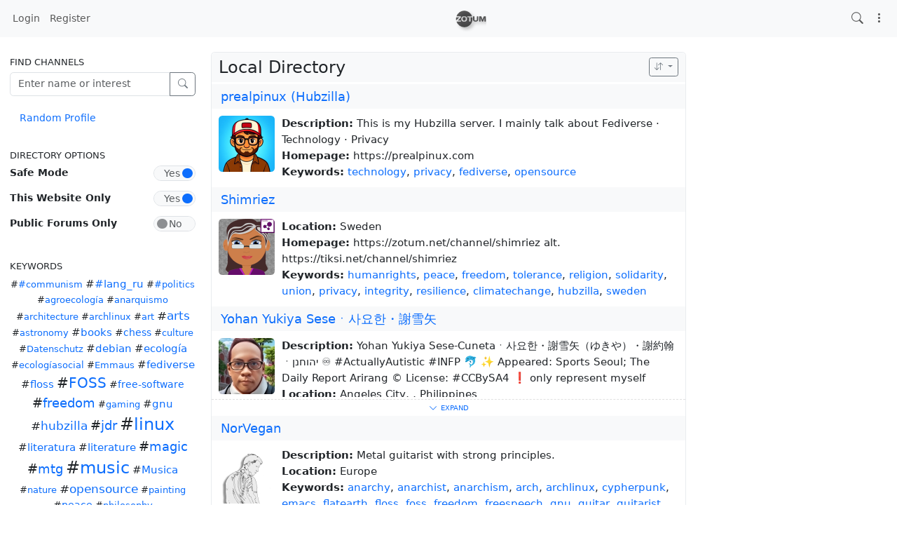

--- FILE ---
content_type: text/html; charset=utf-8
request_url: https://zotum.net/directory/f=&keywords=privacy
body_size: 27184
content:
<!DOCTYPE html >
<html prefix="og: http://ogp.me/ns#" data-bs-theme="light">
<head>
  <title>Zotum</title>
  <script>var baseurl="https://zotum.net";</script>
  <meta http-equiv="Content-Type" content="text/html;charset=utf-8" />
<base href="https://zotum.net/" />
<meta name="viewport" content="width=device-width, height=device-height, initial-scale=1, user-scalable=0" />

<meta name="application-name" content="hubzilla" />
<meta name="generator" content="hubzilla" />
<meta name="theme-color" content="rgb(248, 249, 250)" />

<link rel="stylesheet" href="https://zotum.net/addon/b2tbtn/view/css/b2tbtn.css?v=11.1" type="text/css" media="screen">
<link rel="stylesheet" href="https://zotum.net/library/jRange/jquery.range.css?v=11.1" type="text/css" media="screen">
<link rel="stylesheet" href="https://zotum.net/view/css/conversation.css?v=11.1" type="text/css" media="screen">
<link rel="stylesheet" href="https://zotum.net/view/css/widgets.css?v=11.1" type="text/css" media="screen">
<link rel="stylesheet" href="https://zotum.net/view/css/colorbox.css?v=11.1" type="text/css" media="screen">
<link rel="stylesheet" href="https://zotum.net/library/justifiedGallery/justifiedGallery.min.css?v=11.1" type="text/css" media="screen">
<link rel="stylesheet" href="https://zotum.net/library/datetimepicker/jquery.datetimepicker.css?v=11.1" type="text/css" media="screen">
<link rel="stylesheet" href="https://zotum.net/vendor/twbs/bootstrap-icons/font/bootstrap-icons.min.css?v=11.1" type="text/css" media="screen">
<link rel="stylesheet" href="https://zotum.net/library/bootstrap-tagsinput/bootstrap-tagsinput.css?v=11.1" type="text/css" media="screen">
<link rel="stylesheet" href="https://zotum.net/library/bootstrap-colorpicker/dist/css/bootstrap-colorpicker.min.css?v=11.1" type="text/css" media="screen">
<link rel="stylesheet" href="https://zotum.net/view/css/default.css?v=11.1" type="text/css" media="screen">
<link rel="stylesheet" href="https://zotum.net/view/css/mod_directory.css?v=11.1" type="text/css" media="screen">
<link rel="stylesheet" href="https://zotum.net/view/theme/redbasic/php/style.css?v=11.1" type="text/css" media="screen">

<script>

	var aStr = {

		'delitem'     : "Delete this item?",
		'itemdel'     : "Item deleted",
		'comment'     : "Comment",
		'divgrowmore' : "expand",
		'divgrowless' : "collapse",
		'pwshort'     : "Password too short",
		'pwnomatch'   : "Passwords do not match",
		'everybody'   : "everybody",
		'passphrase'  : "Secret Passphrase",
		'passhint'    : "Passphrase hint",
		'permschange' : "Notice: Permissions have changed but have not yet been submitted.",
		'closeAll'    : "close all",
		'nothingnew'  : "Nothing new here",
		'rating_desc' : "Rate This Channel (this is public)",
		'rating_val'  : "Rating",
		'rating_text' : "Describe (optional)",
		'submit'      : "Submit",
		'linkurl'     : "Please enter a link URL",
		'leavethispage' : "Unsaved changes. Are you sure you wish to leave this page?",
		'location'    : "Location",
		'lovely'      : "lovely",
		'wonderful'   : "wonderful",
		'fantastic'   : "fantastic",
		'great'       : "great",
		'nick_invld1' : "Your chosen nickname was either already taken or not valid. Please use our suggestion (",
		'nick_invld2' : ") or enter a new one.",
		'nick_valid'  : "Thank you, this nickname is valid.",
		'name_empty'  : "A channel name is required.",
		'name_ok1'    : "This is a ",
		'name_ok2'    : " channel name",
		'to_reply'    : "Back to reply",
		'pinned'      : "Pinned",
		'pin_item'    : "Pin to the top",
		'unpin_item'  : "Unpin from the top",
		'dblclick_to_exit_zoom'  : "Double click to exit zoom",

		'monthNames' : [ "January","February","March","April","May","June","July","August","September","October","November","December" ],
		'monthNamesShort' : [ "Jan","Feb","Mar","Apr","May","Jun","Jul","Aug","Sep","Oct","Nov","Dec" ],
		'dayNames' : ["Sunday","Monday","Tuesday","Wednesday","Thursday","Friday","Saturday"],
		'dayNamesShort' : ["Sun","Mon","Tue","Wed","Thu","Fri","Sat"],
		'today' : "today",
		'month' : "month",
		'week' : "week",
		'day' : "day",
		'allday' : "All day",

		// mod cloud
		'download_info' : "Please stand by while your download is being prepared.",

		// mod register
		'email_not_valid' : "Email address not valid",
		'email_required' : "Required"

	};

</script>


<script src="https://zotum.net/view/js/jquery.js?v=11.1"></script>
<script src="https://zotum.net/library/datetimepicker/jquery.datetimepicker.js?v=11.1"></script>
<script src="https://zotum.net/library/justifiedGallery/jquery.justifiedGallery.min.js?v=11.1"></script>
<script src="https://zotum.net/library/textcomplete/textcomplete.min.js?v=11.1"></script>
<script src="https://zotum.net/view/js/autocomplete.js?v=11.1"></script>
<script src="https://zotum.net/library/readmore.js/readmore.js?v=11.1"></script>
<script src="https://zotum.net/library/libsodium/browsers/sodium.js?v=11.1"></script>
<script src="https://zotum.net/view/js/acl.js?v=11.1"></script>
<script src="https://zotum.net/view/js/webtoolkit.base64.js?v=11.1"></script>
<script src="https://zotum.net/view/js/crypto.js?v=11.1"></script>
<script src="https://zotum.net/library/jRange/jquery.range.js?v=11.1"></script>
<script src="https://zotum.net/library/colorbox/jquery.colorbox-min.js?v=11.1"></script>
<script src="https://zotum.net/library/jquery.AreYouSure/jquery.are-you-sure.js?v=11.1"></script>
<script src="https://zotum.net/library/tableofcontents/jquery.toc.js?v=11.1"></script>
<script src="https://zotum.net/library/Sortable/Sortable.min.js?v=11.1"></script>
<script src="https://zotum.net/vendor/twbs/bootstrap/dist/js/bootstrap.bundle.min.js?v=11.1"></script>
<script src="https://zotum.net/library/bootstrap-tagsinput/bootstrap-tagsinput.js?v=11.1"></script>
<script src="https://zotum.net/library/bootstrap-colorpicker/dist/js/bootstrap-colorpicker.js?v=11.1"></script>
<script src="https://zotum.net/view/theme/redbasic/js/redbasic.js?v=11.1"></script>
<script src="https://zotum.net/view/js/mod_directory.js?v=11.1"></script>

<link rel="manifest" href="/manifest.json" />
<link rel="shortcut icon" href="https://zotum.net/images/hz-32.png" />
<link rel="apple-touch-icon" href="/images/app/hz-192.png" />
<link rel="search" href="https://zotum.net/opensearch" type="application/opensearchdescription+xml" title="Search Zotum (Hubzilla)" />


<script>
	var lang = 'en';
	var updateInterval = 80000;
	var sse_enabled = 1;
	var localUser = false;
	var zid = null;
	var justifiedGalleryActive = false;
		var channelId = false;	var auto_save_draft = true;
	var module = 'directory';</script>



<script>$(document).ready(function() { $("#nav-search-text").search_autocomplete('https://zotum.net/acl');});</script><script type="text/javascript" src="https://zotum.net/addon/openstreetmap/openstreetmap.js"></script>
<script src="https://zotum.net/view/js/main.js?v=11.1"></script>
</head>
<body  >
		<header><div id="toast-container" class="vstack gap-3 m-3 position-fixed top-0 end-0"></div>
</header>
	<nav id="navbar-top" class="navbar navbar-expand-lg sticky-top bg-body-tertiary mb-4" >
	<div class="container-fluid flex-nowrap">
				<div class="navbar-text d-lg-none navbar-banner"><a id="logotype" href="/channel/hub"><svg xmlns="http://www.w3.org/2000/svg" viewBox="0 0 84.667 47.625" height="24" width="44" fill="rgba(0, 0, 0, 0.65)" style="filter: drop-shadow( 3px 3px 2px rgba(0, 0, 0, 0.35));"><title>Powered by Hubzilla</title><path d="M23.458.462A23.35 23.35 0 0 0 1.32 16.45h11.877c.267 0 .493.093.678.278a.93.93 0 0 1 .287.698v1.15c0 .28-.062.551-.185.811-.116.26-.226.445-.328.555l-.452.462-8.082 7.866H13.3c.281 0 .51.093.689.277a.947.947 0 0 1 .277.699v.965c0 .28-.093.514-.277.698a.931.931 0 0 1-.689.267H1.378c-.017 0-.033-.003-.05-.003a23.35 23.35 0 0 0 22.13 15.991 23.35 23.35 0 0 0 23.35-23.35 23.35 23.35 0 0 0-.465-4.632.986.986 0 0 1-.582.175h-4.58v10.875a.905.905 0 0 1-.287.678.94.94 0 0 1-.678.267h-1.941a.976.976 0 0 1-.688-.267.922.922 0 0 1-.277-.678V19.356h-4.58a.966.966 0 0 1-.699-.267.947.947 0 0 1-.277-.698v-.965a.947.947 0 0 1 .976-.976h12.866A23.35 23.35 0 0 0 23.458.463zm-.186 15.674c2.711 0 4.765.613 6.161 1.838 1.404 1.226 2.106 3.17 2.106 5.833 0 2.663-.702 4.611-2.106 5.843-1.396 1.226-3.45 1.839-6.161 1.839-2.704 0-4.758-.613-6.162-1.839-1.403-1.232-2.105-3.18-2.105-5.843s.702-4.607 2.105-5.833c1.404-1.225 3.458-1.838 6.162-1.838zm0 2.773c-1.54 0-2.66.41-3.358 1.232-.692.822-1.037 2.047-1.037 3.677 0 1.622.345 2.844 1.037 3.666.698.814 1.818 1.222 3.358 1.222 1.547 0 2.666-.408 3.358-1.222.691-.822 1.037-2.044 1.037-3.666 0-1.63-.346-2.855-1.037-3.677-.692-.821-1.81-1.232-3.358-1.232zm-22.69.232a23.35 23.35 0 0 0-.473 4.671 23.35 23.35 0 0 0 .455 4.486c.153-.395.424-.789.814-1.179l7.825-7.763h-8a.973.973 0 0 1-.62-.215z"/><path d="M48.215 25.312v-7.928q0-.4.278-.688.287-.288.708-.288h1.92q.401 0 .678.288.288.287.288.688v7.948q0 1.51.657 2.25.668.739 2.054.739h1.643q1.386 0 2.043-.74.668-.74.668-2.249v-7.948q0-.4.277-.688.288-.288.688-.288h1.91q.421 0 .709.288.287.287.287.688v7.928q0 2.813-1.653 4.364-1.653 1.54-4.826 1.54h-1.849q-3.173 0-4.826-1.54-1.654-1.55-1.654-4.364zM65.755 30.19V17.446q0-.422.277-.71.278-.287.678-.287h4.18q.4 0 .76.288.359.287.482.688l3.03 8.77 3.029-8.77q.123-.4.483-.688.359-.288.76-.288h4.18q.4 0 .667.288.277.287.277.709V30.19q0 .42-.288.708-.277.277-.677.277h-1.849q-.4 0-.688-.277-.277-.287-.277-.708V20.157L77.154 30.25q-.144.38-.503.657-.36.267-.76.267h-1.469q-.4 0-.76-.267-.349-.277-.503-.657l-3.615-10.094V30.19q0 .42-.287.708-.277.277-.678.277h-1.848q-.4 0-.688-.277-.288-.287-.288-.708z"/></svg></a>
<!-- <script language="JavaScript">
$(document).ready(function(){ var logocolor =  $(".nav-link").css("color"); $("#logotype").style.fill = logocolor; })
</script> --></div>
				<div class="navbar-toggler-right">
						<button id="expand-aside" type="button" class="d-lg-none navbar-toggler border-0">
				<i class="bi bi-arrow-right-circle generic-icons" id="expand-aside-icon"></i>
			</button>
						<button id="notifications-btn-1" type="button" class="navbar-toggler border-0 notifications-btn">
				<i id="notifications-btn-icon-1" class="bi bi-exclamation-circle notifications-btn-icon generic-icons"></i>
			</button>
						<button id="menu-btn" class="navbar-toggler border-0" type="button" data-bs-toggle="offcanvas" data-bs-target="#app-bin">
				<i class="bi bi-three-dots-vertical generic-icons"></i>
			</button>
		</div>
		<div class="collapse navbar-collapse justify-content-between" id="navbar-collapse-1">
			<ul class="navbar-nav">
								<li class="nav-item d-lg-flex">
										<a class="nav-link" href="#" title="Sign in" data-bs-toggle="modal" data-bs-target="#nav-login">
					Login
					</a>
									</li>
												<li class="nav-item  d-lg-flex">
					<a class="nav-link" href="register" title="Create an account">Register</a>
				</li>
											</ul>

			<div class="navbar-text navbar-banner"><a id="logotype" href="/channel/hub"><svg xmlns="http://www.w3.org/2000/svg" viewBox="0 0 84.667 47.625" height="24" width="44" fill="rgba(0, 0, 0, 0.65)" style="filter: drop-shadow( 3px 3px 2px rgba(0, 0, 0, 0.35));"><title>Powered by Hubzilla</title><path d="M23.458.462A23.35 23.35 0 0 0 1.32 16.45h11.877c.267 0 .493.093.678.278a.93.93 0 0 1 .287.698v1.15c0 .28-.062.551-.185.811-.116.26-.226.445-.328.555l-.452.462-8.082 7.866H13.3c.281 0 .51.093.689.277a.947.947 0 0 1 .277.699v.965c0 .28-.093.514-.277.698a.931.931 0 0 1-.689.267H1.378c-.017 0-.033-.003-.05-.003a23.35 23.35 0 0 0 22.13 15.991 23.35 23.35 0 0 0 23.35-23.35 23.35 23.35 0 0 0-.465-4.632.986.986 0 0 1-.582.175h-4.58v10.875a.905.905 0 0 1-.287.678.94.94 0 0 1-.678.267h-1.941a.976.976 0 0 1-.688-.267.922.922 0 0 1-.277-.678V19.356h-4.58a.966.966 0 0 1-.699-.267.947.947 0 0 1-.277-.698v-.965a.947.947 0 0 1 .976-.976h12.866A23.35 23.35 0 0 0 23.458.463zm-.186 15.674c2.711 0 4.765.613 6.161 1.838 1.404 1.226 2.106 3.17 2.106 5.833 0 2.663-.702 4.611-2.106 5.843-1.396 1.226-3.45 1.839-6.161 1.839-2.704 0-4.758-.613-6.162-1.839-1.403-1.232-2.105-3.18-2.105-5.843s.702-4.607 2.105-5.833c1.404-1.225 3.458-1.838 6.162-1.838zm0 2.773c-1.54 0-2.66.41-3.358 1.232-.692.822-1.037 2.047-1.037 3.677 0 1.622.345 2.844 1.037 3.666.698.814 1.818 1.222 3.358 1.222 1.547 0 2.666-.408 3.358-1.222.691-.822 1.037-2.044 1.037-3.666 0-1.63-.346-2.855-1.037-3.677-.692-.821-1.81-1.232-3.358-1.232zm-22.69.232a23.35 23.35 0 0 0-.473 4.671 23.35 23.35 0 0 0 .455 4.486c.153-.395.424-.789.814-1.179l7.825-7.763h-8a.973.973 0 0 1-.62-.215z"/><path d="M48.215 25.312v-7.928q0-.4.278-.688.287-.288.708-.288h1.92q.401 0 .678.288.288.287.288.688v7.948q0 1.51.657 2.25.668.739 2.054.739h1.643q1.386 0 2.043-.74.668-.74.668-2.249v-7.948q0-.4.277-.688.288-.288.688-.288h1.91q.421 0 .709.288.287.287.287.688v7.928q0 2.813-1.653 4.364-1.653 1.54-4.826 1.54h-1.849q-3.173 0-4.826-1.54-1.654-1.55-1.654-4.364zM65.755 30.19V17.446q0-.422.277-.71.278-.287.678-.287h4.18q.4 0 .76.288.359.287.482.688l3.03 8.77 3.029-8.77q.123-.4.483-.688.359-.288.76-.288h4.18q.4 0 .667.288.277.287.277.709V30.19q0 .42-.288.708-.277.277-.677.277h-1.849q-.4 0-.688-.277-.277-.287-.277-.708V20.157L77.154 30.25q-.144.38-.503.657-.36.267-.76.267h-1.469q-.4 0-.76-.267-.349-.277-.503-.657l-3.615-10.094V30.19q0 .42-.287.708-.277.277-.678.277h-1.848q-.4 0-.688-.277-.288-.287-.288-.708z"/></svg></a>
<!-- <script language="JavaScript">
$(document).ready(function(){ var logocolor =  $(".nav-link").css("color"); $("#logotype").style.fill = logocolor; })
</script> --></div>

			<ul id="nav-right" class="navbar-nav">
				<li class="nav-item collapse clearfix" id="nav-search" data-bs-theme="light">
					<form class="form-inline" method="get" action="search" role="search">
						<input class="form-control form-control-sm mt-1 me-2" id="nav-search-text" type="text" value="" placeholder="@name, #tag, ?doc, content" name="search" title="Search site @name, !forum, #tag, ?docs, content" onclick="this.submit();" onblur="closeMenu('nav-search'); openMenu('nav-search-btn');"/>
					</form>
					<div id="nav-search-spinner" class="spinner-wrapper">
						<div class="spinner s"></div>
					</div>
				</li>
				<li class="nav-item" id="nav-search-btn">
					<a class="nav-link" href="#nav-search" title="Search site @name, !forum, #tag, ?docs, content" onclick="openMenu('nav-search'); closeMenu('nav-search-btn'); $('#nav-search-text').focus(); return false;"><i class="bi bi-search generic-icons"></i></a>
				</li>
												<li id="notifications-btn" class="nav-item d-xl-none">
					<a class="nav-link notifications-btn" href="#"><i id="notifications-btn-icon" class="bi bi-exclamation-circle notifications-btn-icon generic-icons"></i></a>
				</li>
												<li class="nav-item dropdown" id="app-menu">
					<a class="nav-link" href="#" data-bs-toggle="offcanvas" data-bs-target="#app-bin" aria-controls="app-bin"><i class="bi bi-three-dots-vertical generic-icons"></i></a>
				</li>
			</ul>
		</div>
			</div>
</nav>
<div class="offcanvas offcanvas-end" tabindex="-1" id="app-bin" aria-labelledby="app-bin-label">
	<div class="offcanvas-header">

				<div class="hstack gap-1 d-lg-none pt-1 pb-1">
						<a class="btn btn-primary btn-sm text-white" href="#" title="Sign in" data-bs-toggle="modal" data-bs-target="#nav-login">
				Login
			</a>
									<a class="btn btn-warning btn-sm text-dark" href="register" title="Create an account">
				Register
			</a>
			
		</div>
		<div class="nav d-lg-flex w-100"></div>
				<div class="hstack gap-1">
						<button id="theme-switch" type="button" class="btn btn-outline-secondary border-0"><i id="theme-switch-icon" class="bi bi-moon"></i></button>
						<button type="button" class="btn-close text-reset" data-bs-dismiss="offcanvas" aria-label="Close"></button>
		</div>

	</div>
	<div class="offcanvas-body">
								<div class="text-uppercase text-muted nav-link">
			System Apps
		</div>
		<div class="nav nav-pills flex-column">
							<a class="nav-link active" href="https://zotum.net/directory" data-papp="eyJ2ZXJzaW9uIjoiNCIsInVybCI6IiRiYXNldXJsXC9kaXJlY3RvcnksICRiYXNldXJsXC9z
ZXR0aW5nc1wvZGlyZWN0b3J5IiwibmFtZSI6IkRpcmVjdG9yeSIsInBob3RvIjoiaWNvbjpk
aWFncmFtLTMiLCJjYXRlZ29yaWVzIjoibmF2X2ZlYXR1cmVkX2FwcCwgTmV0d29ya2luZyIs
ImRlc2MiOiJNZW1iZXJzIGRpcmVjdG9yeSBvZiB0aGUgWm90IG5ldHdvcmsuIiwidHlwZSI6
InN5c3RlbSIsInBsdWdpbiI6IiIsImFjdGl2ZSI6dHJ1ZX0=
" data-icon="diagram-3" data-url="https://zotum.net/directory" data-name="Directory"><i class="generic-icons-nav bi bi-diagram-3"></i>Directory</a>

							<a class="nav-link" href="https://zotum.net/help" data-papp="eyJ2ZXJzaW9uIjoiNCIsInVybCI6IiRiYXNldXJsXC9oZWxwIiwibmFtZSI6IkhlbHAiLCJw
aG90byI6Imljb246cXVlc3Rpb24tbGciLCJjYXRlZ29yaWVzIjoibmF2X2ZlYXR1cmVkX2Fw
cCwgU3lzdGVtIiwiZGVzYyI6IlRoZSBIdWJ6aWxsYSBoZWxwIHBhZ2VzLiIsInR5cGUiOiJz
eXN0ZW0iLCJwbHVnaW4iOiIifQ==
" data-icon="question-lg" data-url="https://zotum.net/help" data-name="Help"><i class="generic-icons-nav bi bi-question-lg"></i>Help</a>

							<a class="nav-link" href="https://zotum.net/lang" data-papp="eyJ2ZXJzaW9uIjoiNCIsInVybCI6IiRiYXNldXJsXC9sYW5nIiwibmFtZSI6Ikxhbmd1YWdl
IiwicGhvdG8iOiJpY29uOnRyYW5zbGF0ZSIsImNhdGVnb3JpZXMiOiJTeXN0ZW0iLCJkZXNj
IjoiQSBzaW1wbGUgbGFuZ3VhZ2Ugc2VsZWN0b3IuIiwidHlwZSI6InN5c3RlbSIsInBsdWdp
biI6IiJ9
" data-icon="translate" data-url="https://zotum.net/lang" data-name="Language"><i class="generic-icons-nav bi bi-translate"></i>Language</a>

							<a class="nav-link" href="https://zotum.net/pubstream" data-papp="eyJ2ZXJzaW9uIjoiMyIsInVybCI6IiRiYXNldXJsXC9wdWJzdHJlYW0iLCJyZXF1aXJlcyI6
InB1YmxpY19zdHJlYW0iLCJuYW1lIjoiUHVibGljIFN0cmVhbSIsInBob3RvIjoiaWNvbjpn
bG9iZSIsImNhdGVnb3JpZXMiOiJTb2NpYWwsIG5hdl9mZWF0dXJlZF9hcHAiLCJkZXNjIjoi
VmlldyB0aGUgdW5tb2RlcmF0ZWQgcHVibGljIGNvbnRlbnQga25vd24gdG8gdGhpcyBodWIu
IiwidHlwZSI6InN5c3RlbSIsInBsdWdpbiI6IiJ9
" data-icon="globe" data-url="https://zotum.net/pubstream" data-name="Public Stream"><i class="generic-icons-nav bi bi-globe"></i>Public Stream</a>

							<a class="nav-link" href="https://zotum.net/qrator" data-papp="eyJ2ZXJzaW9uIjoiMSIsInVybCI6IiRiYXNldXJsXC9xcmF0b3IiLCJuYW1lIjoiUVJhdG9y
IiwicGhvdG8iOiJpY29uOnFyLWNvZGUiLCJ0eXBlIjoic3lzdGVtIiwicGx1Z2luIjoicXJh
dG9yIn0=
" data-icon="qr-code" data-url="https://zotum.net/qrator" data-name="QRator"><i class="generic-icons-nav bi bi-qr-code"></i>QRator</a>

							<a class="nav-link" href="https://zotum.net/randprof" data-papp="eyJ2ZXJzaW9uIjoiNCIsInVybCI6IiRiYXNldXJsXC9yYW5kcHJvZiIsIm5hbWUiOiJSYW5k
b20gQ2hhbm5lbCIsInRhcmdldCI6InJhbmRwcm9mIiwicGhvdG8iOiJpY29uOnNodWZmbGUi
LCJjYXRlZ29yaWVzIjoiTmV0d29ya2luZyIsImRlc2MiOiJWaXNpdCBhIHJhbmRvbSBjaGFu
bmVsIGluIHRoZSBuZXR3b3JrLiIsInR5cGUiOiJzeXN0ZW0iLCJwbHVnaW4iOiIifQ==
" data-icon="shuffle" data-url="https://zotum.net/randprof" data-name="Random Channel"><i class="generic-icons-nav bi bi-shuffle"></i>Random Channel</a>

							<a class="nav-link" href="https://framagit.org/hubzilla/core/issues" data-papp="eyJ2ZXJzaW9uIjoiMyIsInVybCI6Imh0dHBzOlwvXC9mcmFtYWdpdC5vcmdcL2h1YnppbGxh
XC9jb3JlXC9pc3N1ZXMiLCJuYW1lIjoiUmVwb3J0IEJ1ZyIsInBob3RvIjoiaWNvbjpidWci
LCJjYXRlZ29yaWVzIjoiU3lzdGVtIiwiZGVzYyI6IlByb3ZpZGVzIGEgbGluayB0byB0aGUg
SHViemlsbGEgYnVnIHRyYWNrZXIuIiwidHlwZSI6InN5c3RlbSIsInBsdWdpbiI6IiJ9
" data-icon="bug" data-url="https://framagit.org/hubzilla/core/issues" data-name="Report Bug"><i class="generic-icons-nav bi bi-bug"></i>Report Bug</a>

							<a class="nav-link" href="https://zotum.net/search" data-papp="eyJ2ZXJzaW9uIjoiMyIsInVybCI6IiRiYXNldXJsXC9zZWFyY2giLCJuYW1lIjoiU2VhcmNo
IiwicGhvdG8iOiJpY29uOnNlYXJjaCIsImRlc2MiOiJBIHNlcGFyYXRlIHNlYXJjaCBhcHAg
dG8gbG9vayB1cCBjb250ZW50LCBjaGFubmVscywgdGFncywgZG9jdW1lbnRhdGlvbiBvciBy
ZW1vdGUgY29udGVudCBkZXBlbmRpbmcgb24gdGhlIHNlYXJjaCBzdHJpbmcgcHJlZml4LiIs
InR5cGUiOiJzeXN0ZW0iLCJwbHVnaW4iOiIifQ==
" data-icon="search" data-url="https://zotum.net/search" data-name="Search"><i class="generic-icons-nav bi bi-search"></i>Search</a>

					</div>
			</div>
</div>
	<main>
		<div class="content">
			<div class="columns">
				<aside id="region_1" class="d-none d-lg-block"><div class="aside_spacer_top_left"></div><div class="aside_spacer_left"><div id="left_aside_wrapper" class="aside_wrapper">
<div id="peoplefind-sidebar" class="widget">
	<h3>Find Channels</h3>
	<form action="directory" method="post" />
		<div class="input-group mb-3">
			<input class="form-control" type="text" name="search" title="Examples: Robert Morgenstein, Fishing" placeholder="Enter name or interest" />
			<button class="btn btn-outline-secondary" type="submit" name="submit"><i class="bi bi-search"></i></button>
		</div>
	</form>
	<ul class="nav nav-pills flex-column">
						<li class="nav-item"><a class="nav-link" href="randprof" >Random Profile</a></li>
			</ul>
</div>

<div class="widget" id="dir_sort_links">
<h3>Directory Options</h3>

	<div id="safemode_container" class="clearfix onoffswitch checkbox mb-3">
		<label for="id_safemode">Safe Mode</label>
		<div class="float-end"><input type="checkbox" name="safemode" id="id_safemode" value="1" checked="checked"  onchange='window.location.href="directory?f=keywords=privacy&safe="+(this.checked ? 1 : 0)' ><label class="switchlabel" for='id_safemode'> <span class="onoffswitch-inner" data-on='Yes' data-off='No'></span><span class="onoffswitch-switch"></span></label></div>
		<small class="form-text text-muted"></small>
	</div>
	<div id="globaldir_container" class="clearfix onoffswitch checkbox mb-3">
		<label for="id_globaldir">This Website Only</label>
		<div class="float-end"><input type="checkbox" name="globaldir" id="id_globaldir" value="1" checked="checked"  onchange='window.location.href="directory?f=keywords=privacy&global="+(this.checked ? 0 : 1)' ><label class="switchlabel" for='id_globaldir'> <span class="onoffswitch-inner" data-on='Yes' data-off='No'></span><span class="onoffswitch-switch"></span></label></div>
		<small class="form-text text-muted"></small>
	</div>
	<div id="pubforums_container" class="clearfix onoffswitch checkbox mb-3">
		<label for="id_pubforums">Public Forums Only</label>
		<div class="float-end"><input type="checkbox" name="pubforums" id="id_pubforums" value="1"   onchange='window.location.href="directory?f=keywords=privacy&pubforums="+(this.checked ? 1 : 0)' ><label class="switchlabel" for='id_pubforums'> <span class="onoffswitch-inner" data-on='Yes' data-off='No'></span><span class="onoffswitch-switch"></span></label></div>
		<small class="form-text text-muted"></small>
	</div>

</div>

<div class="dirtagblock widget">
	<h3>Keywords</h3>
	<div class="tags text-center">
				<span class="tag tag1">#</span><a href="https://zotum.net/directory/?f=&keywords=#communism" class="tag tag1" rel="nofollow">#communism</a>
				<span class="tag tag3">#</span><a href="https://zotum.net/directory/?f=&keywords=#lang_ru" class="tag tag3" rel="nofollow">#lang_ru</a>
				<span class="tag tag1">#</span><a href="https://zotum.net/directory/?f=&keywords=#politics" class="tag tag1" rel="nofollow">#politics</a>
				<span class="tag tag1">#</span><a href="https://zotum.net/directory/?f=&keywords=agroecología" class="tag tag1" rel="nofollow">agroecología</a>
				<span class="tag tag1">#</span><a href="https://zotum.net/directory/?f=&keywords=anarquismo" class="tag tag1" rel="nofollow">anarquismo</a>
				<span class="tag tag1">#</span><a href="https://zotum.net/directory/?f=&keywords=architecture" class="tag tag1" rel="nofollow">architecture</a>
				<span class="tag tag1">#</span><a href="https://zotum.net/directory/?f=&keywords=archlinux" class="tag tag1" rel="nofollow">archlinux</a>
				<span class="tag tag1">#</span><a href="https://zotum.net/directory/?f=&keywords=art" class="tag tag1" rel="nofollow">art</a>
				<span class="tag tag4">#</span><a href="https://zotum.net/directory/?f=&keywords=arts" class="tag tag4" rel="nofollow">arts</a>
				<span class="tag tag1">#</span><a href="https://zotum.net/directory/?f=&keywords=astronomy" class="tag tag1" rel="nofollow">astronomy</a>
				<span class="tag tag3">#</span><a href="https://zotum.net/directory/?f=&keywords=books" class="tag tag3" rel="nofollow">books</a>
				<span class="tag tag2">#</span><a href="https://zotum.net/directory/?f=&keywords=chess" class="tag tag2" rel="nofollow">chess</a>
				<span class="tag tag1">#</span><a href="https://zotum.net/directory/?f=&keywords=culture" class="tag tag1" rel="nofollow">culture</a>
				<span class="tag tag1">#</span><a href="https://zotum.net/directory/?f=&keywords=Datenschutz" class="tag tag1" rel="nofollow">Datenschutz</a>
				<span class="tag tag3">#</span><a href="https://zotum.net/directory/?f=&keywords=debian" class="tag tag3" rel="nofollow">debian</a>
				<span class="tag tag3">#</span><a href="https://zotum.net/directory/?f=&keywords=ecología" class="tag tag3" rel="nofollow">ecología</a>
				<span class="tag tag1">#</span><a href="https://zotum.net/directory/?f=&keywords=ecologíasocial" class="tag tag1" rel="nofollow">ecologíasocial</a>
				<span class="tag tag1">#</span><a href="https://zotum.net/directory/?f=&keywords=Emmaus" class="tag tag1" rel="nofollow">Emmaus</a>
				<span class="tag tag3">#</span><a href="https://zotum.net/directory/?f=&keywords=fediverse" class="tag tag3" rel="nofollow">fediverse</a>
				<span class="tag tag3">#</span><a href="https://zotum.net/directory/?f=&keywords=floss" class="tag tag3" rel="nofollow">floss</a>
				<span class="tag tag6">#</span><a href="https://zotum.net/directory/?f=&keywords=FOSS" class="tag tag6" rel="nofollow">FOSS</a>
				<span class="tag tag2">#</span><a href="https://zotum.net/directory/?f=&keywords=free-software" class="tag tag2" rel="nofollow">free-software</a>
				<span class="tag tag5">#</span><a href="https://zotum.net/directory/?f=&keywords=freedom" class="tag tag5" rel="nofollow">freedom</a>
				<span class="tag tag1">#</span><a href="https://zotum.net/directory/?f=&keywords=gaming" class="tag tag1" rel="nofollow">gaming</a>
				<span class="tag tag3">#</span><a href="https://zotum.net/directory/?f=&keywords=gnu" class="tag tag3" rel="nofollow">gnu</a>
				<span class="tag tag4">#</span><a href="https://zotum.net/directory/?f=&keywords=hubzilla" class="tag tag4" rel="nofollow">hubzilla</a>
				<span class="tag tag5">#</span><a href="https://zotum.net/directory/?f=&keywords=jdr" class="tag tag5" rel="nofollow">jdr</a>
				<span class="tag tag9">#</span><a href="https://zotum.net/directory/?f=&keywords=linux" class="tag tag9" rel="nofollow">linux</a>
				<span class="tag tag3">#</span><a href="https://zotum.net/directory/?f=&keywords=literatura" class="tag tag3" rel="nofollow">literatura</a>
				<span class="tag tag3">#</span><a href="https://zotum.net/directory/?f=&keywords=literature" class="tag tag3" rel="nofollow">literature</a>
				<span class="tag tag5">#</span><a href="https://zotum.net/directory/?f=&keywords=magic" class="tag tag5" rel="nofollow">magic</a>
				<span class="tag tag5">#</span><a href="https://zotum.net/directory/?f=&keywords=mtg" class="tag tag5" rel="nofollow">mtg</a>
				<span class="tag tag9">#</span><a href="https://zotum.net/directory/?f=&keywords=music" class="tag tag9" rel="nofollow">music</a>
				<span class="tag tag3">#</span><a href="https://zotum.net/directory/?f=&keywords=Musica" class="tag tag3" rel="nofollow">Musica</a>
				<span class="tag tag1">#</span><a href="https://zotum.net/directory/?f=&keywords=nature" class="tag tag1" rel="nofollow">nature</a>
				<span class="tag tag4">#</span><a href="https://zotum.net/directory/?f=&keywords=opensource" class="tag tag4" rel="nofollow">opensource</a>
				<span class="tag tag1">#</span><a href="https://zotum.net/directory/?f=&keywords=painting" class="tag tag1" rel="nofollow">painting</a>
				<span class="tag tag2">#</span><a href="https://zotum.net/directory/?f=&keywords=peace" class="tag tag2" rel="nofollow">peace</a>
				<span class="tag tag1">#</span><a href="https://zotum.net/directory/?f=&keywords=philosophy" class="tag tag1" rel="nofollow">philosophy</a>
				<span class="tag tag7">#</span><a href="https://zotum.net/directory/?f=&keywords=photography" class="tag tag7" rel="nofollow">photography</a>
				<span class="tag tag2">#</span><a href="https://zotum.net/directory/?f=&keywords=politics" class="tag tag2" rel="nofollow">politics</a>
				<span class="tag tag7">#</span><a href="https://zotum.net/directory/?f=&keywords=privacy" class="tag tag7" rel="nofollow">privacy</a>
				<span class="tag tag4">#</span><a href="https://zotum.net/directory/?f=&keywords=Python" class="tag tag4" rel="nofollow">Python</a>
				<span class="tag tag5">#</span><a href="https://zotum.net/directory/?f=&keywords=roliste" class="tag tag5" rel="nofollow">roliste</a>
				<span class="tag tag1">#</span><a href="https://zotum.net/directory/?f=&keywords=russia" class="tag tag1" rel="nofollow">russia</a>
				<span class="tag tag1">#</span><a href="https://zotum.net/directory/?f=&keywords=sculpture" class="tag tag1" rel="nofollow">sculpture</a>
				<span class="tag tag3">#</span><a href="https://zotum.net/directory/?f=&keywords=software" class="tag tag3" rel="nofollow">software</a>
				<span class="tag tag6">#</span><a href="https://zotum.net/directory/?f=&keywords=technology" class="tag tag6" rel="nofollow">technology</a>
				<span class="tag tag4">#</span><a href="https://zotum.net/directory/?f=&keywords=writing" class="tag tag4" rel="nofollow">writing</a>
				<span class="tag tag1">#</span><a href="https://zotum.net/directory/?f=&keywords=технологии" class="tag tag1" rel="nofollow">технологии</a>
			</div>
</div>



</div></div></aside>
				<section id="region_2">
<script> var page_query = '%2Fdirectory%2Ff%3D'; var extra_args = '&keywords=privacy' ; divmore_height = 94;  </script><div class="generic-content-wrapper">
	<div class="section-title-wrapper clearfix">
		<div class="btn-group float-end">
			<button type="button" class="btn btn-outline-secondary btn-sm dropdown-toggle" data-bs-toggle="dropdown" aria-haspopup="true" aria-expanded="false" title="Sort options">
				<i class="bi bi-arrow-down-up"></i>
			</button>
			<div class="dropdown-menu dropdown-menu-end">
				<a class="dropdown-item" href="directory?f=&order=date">Newest to Oldest</a>
				<a class="dropdown-item" href="directory?f=&order=normal">Alphabetic</a>
				<a class="dropdown-item" href="directory?f=&order=reversedate">Oldest to Newest</a>
				<a class="dropdown-item" href="directory?f=&order=reverse">Reverse Alphabetic</a>
			</div>
		</div>
		<h2>Local Directory</h2>
	</div>
			<div class="directory-item safe" id="directory-item-LV6q6CZUJpCqkwiDziTjDaBV2SopFR-AyFod-ckz-MLg5CULj3wVN3SQoOyWnxIslEY-MiPQWqEluXUVqquO1g" >
	<div class="section-subtitle-wrapper clearfix">
		<div class="directory-actions float-end">
														</div>
		<h3><a href='https://zotum.net/chanview?f=&url=https%3A%2F%2Fhubzilla.it%2Fchannel%2Fprealpinux' >prealpinux (Hubzilla)</a></h3>
	</div>
	<div class="section-content-tools-wrapper directory-collapse">
		<div class="contact-photo-wrapper" id="directory-photo-wrapper-LV6q6CZUJpCqkwiDziTjDaBV2SopFR-AyFod-ckz-MLg5CULj3wVN3SQoOyWnxIslEY-MiPQWqEluXUVqquO1g" >
			<div class="contact-photo" id="directory-photo-LV6q6CZUJpCqkwiDziTjDaBV2SopFR-AyFod-ckz-MLg5CULj3wVN3SQoOyWnxIslEY-MiPQWqEluXUVqquO1g" >
				<a href="https://zotum.net/chanview?f=&url=https%3A%2F%2Fhubzilla.it%2Fchannel%2Fprealpinux" class="directory-profile-link" id="directory-profile-link-LV6q6CZUJpCqkwiDziTjDaBV2SopFR-AyFod-ckz-MLg5CULj3wVN3SQoOyWnxIslEY-MiPQWqEluXUVqquO1g" >
					<img class="directory-photo-img" src="https://hub.netzgemeinde.eu/photo/10748cf8-4855-44f8-98c2-10cd89d42fb6-5" alt="prealpinux (Hubzilla)" title="prealpinux (Hubzilla)" loading="lazy"/>
				</a>
			</div>
		</div>
		<div class="contact-info">
			
						<div class="contact-info-element">
				<span class="contact-info-label">Description:</span> This is my Hubzilla server. I mainly talk about Fediverse · Technology · Privacy<br />
			</div>
			
			
			
			
						<div class="contact-info-element">
				<span class="contact-info-label">Homepage: </span> https://prealpinux.com
			</div>
			
						<div class="contact-info-element">
				<span class="contact-info-label">Keywords: </span> <a href="https://zotum.net/directory/f=&keywords=technology">technology</a>, <a href="https://zotum.net/directory/f=&keywords=privacy">privacy</a>, <a href="https://zotum.net/directory/f=&keywords=fediverse">fediverse</a>, <a href="https://zotum.net/directory/f=&keywords=opensource">opensource</a>
			</div>
			
					</div>
	</div>
</div>
			<div class="directory-item safe" id="directory-item-Vo9gd0u0o7zzbGUllprVjd3imQN95oAx7wodiCK-Mstqw_WnZFTA2flVeNXOZX4-Eh-oIavLnlp46tvczkJSrA" >
	<div class="section-subtitle-wrapper clearfix">
		<div class="directory-actions float-end">
														</div>
		<h3><a href='https://zotum.net/chanview?f=&url=https%3A%2F%2Fzotum.net%2Fchannel%2Fshimriez' >Shimriez</a></h3>
	</div>
	<div class="section-content-tools-wrapper directory-collapse">
		<div class="contact-photo-wrapper" id="directory-photo-wrapper-Vo9gd0u0o7zzbGUllprVjd3imQN95oAx7wodiCK-Mstqw_WnZFTA2flVeNXOZX4-Eh-oIavLnlp46tvczkJSrA" >
			<div class="contact-photo" id="directory-photo-Vo9gd0u0o7zzbGUllprVjd3imQN95oAx7wodiCK-Mstqw_WnZFTA2flVeNXOZX4-Eh-oIavLnlp46tvczkJSrA" >
				<a href="https://zotum.net/chanview?f=&url=https%3A%2F%2Fzotum.net%2Fchannel%2Fshimriez" class="directory-profile-link" id="directory-profile-link-Vo9gd0u0o7zzbGUllprVjd3imQN95oAx7wodiCK-Mstqw_WnZFTA2flVeNXOZX4-Eh-oIavLnlp46tvczkJSrA" >
					<img class="directory-photo-img" src="https://hub.netzgemeinde.eu/photo/profile/m/1775" alt="Shimriez" title="Shimriez" loading="lazy"/>
				</a>
			</div>
		</div>
		<div class="contact-info">
			
			
			
						<div class="contact-info-element">
				<span class="contact-info-label">Location:</span> Sweden
			</div>
			
			
						<div class="contact-info-element">
				<span class="contact-info-label">Homepage: </span> https://zotum.net/channel/shimriez alt. https://tiksi.net/channel/shimriez
			</div>
			
						<div class="contact-info-element">
				<span class="contact-info-label">Keywords: </span> <a href="https://zotum.net/directory/f=&keywords=humanrights">humanrights</a>, <a href="https://zotum.net/directory/f=&keywords=peace">peace</a>, <a href="https://zotum.net/directory/f=&keywords=freedom">freedom</a>, <a href="https://zotum.net/directory/f=&keywords=tolerance">tolerance</a>, <a href="https://zotum.net/directory/f=&keywords=religion">religion</a>, <a href="https://zotum.net/directory/f=&keywords=solidarity">solidarity</a>, <a href="https://zotum.net/directory/f=&keywords=union">union</a>, <a href="https://zotum.net/directory/f=&keywords=privacy">privacy</a>, <a href="https://zotum.net/directory/f=&keywords=integrity">integrity</a>, <a href="https://zotum.net/directory/f=&keywords=resilience">resilience</a>, <a href="https://zotum.net/directory/f=&keywords=climatechange">climatechange</a>, <a href="https://zotum.net/directory/f=&keywords=hubzilla">hubzilla</a>, <a href="https://zotum.net/directory/f=&keywords=sweden">sweden</a>
			</div>
			
					</div>
	</div>
</div>
			<div class="directory-item safe" id="directory-item-IxY-JcmEU_D3PpyezwfW_qAm3mGMB_LLRRg8ZTBQcnywjTwqDpE787PpTuw93ZEDKaBn1Uubm2v4F0zNNkEaeQ" >
	<div class="section-subtitle-wrapper clearfix">
		<div class="directory-actions float-end">
														</div>
		<h3><a href='https://zotum.net/chanview?f=&url=https%3A%2F%2Fzotum.net%2Fchannel%2Fyouronlyone' >Yohan Yukiya Seseㆍ사요한・謝雪矢</a></h3>
	</div>
	<div class="section-content-tools-wrapper directory-collapse">
		<div class="contact-photo-wrapper" id="directory-photo-wrapper-IxY-JcmEU_D3PpyezwfW_qAm3mGMB_LLRRg8ZTBQcnywjTwqDpE787PpTuw93ZEDKaBn1Uubm2v4F0zNNkEaeQ" >
			<div class="contact-photo" id="directory-photo-IxY-JcmEU_D3PpyezwfW_qAm3mGMB_LLRRg8ZTBQcnywjTwqDpE787PpTuw93ZEDKaBn1Uubm2v4F0zNNkEaeQ" >
				<a href="https://zotum.net/chanview?f=&url=https%3A%2F%2Fzotum.net%2Fchannel%2Fyouronlyone" class="directory-profile-link" id="directory-profile-link-IxY-JcmEU_D3PpyezwfW_qAm3mGMB_LLRRg8ZTBQcnywjTwqDpE787PpTuw93ZEDKaBn1Uubm2v4F0zNNkEaeQ" >
					<img class="directory-photo-img" src="https://hub.netzgemeinde.eu/photo/58ae8781-06d0-40c4-99d0-e712142a457b-5" alt="Yohan Yukiya Seseㆍ사요한・謝雪矢" title="Yohan Yukiya Seseㆍ사요한・謝雪矢" loading="lazy"/>
				</a>
			</div>
		</div>
		<div class="contact-info">
			
						<div class="contact-info-element">
				<span class="contact-info-label">Description:</span> Yohan Yukiya Sese-Cunetaㆍ사요한・謝雪矢（ゆきや）・謝約翰ㆍיהוחנן  ♾️ #ActuallyAutistic #INFP 🐬 ✨ Appeared: Sports Seoul; The Daily Report Arirang  ©️ License: #CCBySA4 ❗ only represent myself<br />
			</div>
			
			
						<div class="contact-info-element">
				<span class="contact-info-label">Location:</span> Angeles City, , Philippines
			</div>
			
						<div class="contact-info-element">
				<span class="contact-info-label">Hometown:</span> Makati City
			</div>
			
						<div class="contact-info-element">
				<span class="contact-info-label">Homepage: </span> https://im.youronly.one
			</div>
			
						<div class="contact-info-element">
				<span class="contact-info-label">Keywords: </span> <a href="https://zotum.net/directory/f=&keywords=Autistic">Autistic</a>, <a href="https://zotum.net/directory/f=&keywords=Xennial">Xennial</a>, <a href="https://zotum.net/directory/f=&keywords=INFP">INFP</a>, <a href="https://zotum.net/directory/f=&keywords=FreeCulture">FreeCulture</a>, <a href="https://zotum.net/directory/f=&keywords=Privacy">Privacy</a>, <a href="https://zotum.net/directory/f=&keywords=Writer">Writer</a>, <a href="https://zotum.net/directory/f=&keywords=WebDev">WebDev</a>, <a href="https://zotum.net/directory/f=&keywords=Blogger">Blogger</a>, <a href="https://zotum.net/directory/f=&keywords=OpenKnowledge">OpenKnowledge</a>, <a href="https://zotum.net/directory/f=&keywords=Philippines">Philippines</a>, <a href="https://zotum.net/directory/f=&keywords=Filipino">Filipino</a>, <a href="https://zotum.net/directory/f=&keywords=Runner">Runner</a>, <a href="https://zotum.net/directory/f=&keywords=Ppop">Ppop</a>
			</div>
			
						<div class="contact-info-element">
				<span class="contact-info-label">About:</span> Yohan Yukiya Sese-Cunetaㆍ사요한・謝雪矢（ゆきや）・謝約翰ㆍיהוחנן<br /><br />♾️ #ActuallyAutistic #INFP 🐬<br />✨ Appeared: Sports Seoul; The Daily Report Arirang<br /><br />©️ License: #CCBySA4<br />❗ only represent myself<br /><br />🇵🇭 #Philippines<br />#Bibliophile #Writer #WebDev<br /><br />Interests<br />* #FreeCulture #OpenKnowledge<br />* #Kosher #Torah<br />* #Hiking #Archery #Running<br />* #Violin #Flute #Ppop #Kpop #Jpop #Cpop<br />* #Games #Anime #Pdrama #Kdrama #Jdrama #Cdrama<br /><br />🔏 https://youronly.one/p/verified/<br /><br />#YourOnlyOne #T2pub #fedi22
			</div>
					</div>
	</div>
</div>
			<div class="directory-item safe" id="directory-item-oy20JjL8zP9bfvsOuYHhiu7WgIosbDYslpSAbCq0QnUEOXxXDaMDxcub7zai0W2GkuEuCQwiInmjvSChAmmMVg" >
	<div class="section-subtitle-wrapper clearfix">
		<div class="directory-actions float-end">
														</div>
		<h3><a href='https://zotum.net/chanview?f=&url=https%3A%2F%2Fzotum.net%2Fchannel%2Fnorvegan' >NorVegan</a></h3>
	</div>
	<div class="section-content-tools-wrapper directory-collapse">
		<div class="contact-photo-wrapper" id="directory-photo-wrapper-oy20JjL8zP9bfvsOuYHhiu7WgIosbDYslpSAbCq0QnUEOXxXDaMDxcub7zai0W2GkuEuCQwiInmjvSChAmmMVg" >
			<div class="contact-photo" id="directory-photo-oy20JjL8zP9bfvsOuYHhiu7WgIosbDYslpSAbCq0QnUEOXxXDaMDxcub7zai0W2GkuEuCQwiInmjvSChAmmMVg" >
				<a href="https://zotum.net/chanview?f=&url=https%3A%2F%2Fzotum.net%2Fchannel%2Fnorvegan" class="directory-profile-link" id="directory-profile-link-oy20JjL8zP9bfvsOuYHhiu7WgIosbDYslpSAbCq0QnUEOXxXDaMDxcub7zai0W2GkuEuCQwiInmjvSChAmmMVg" >
					<img class="directory-photo-img" src="https://hub.netzgemeinde.eu/photo/5c22ba43-6822-4a2c-a8b2-de9ced760ec6-5" alt="NorVegan" title="NorVegan" loading="lazy"/>
				</a>
			</div>
		</div>
		<div class="contact-info">
			
						<div class="contact-info-element">
				<span class="contact-info-label">Description:</span> Metal guitarist with strong principles.<br />
			</div>
			
			
						<div class="contact-info-element">
				<span class="contact-info-label">Location:</span> Europe
			</div>
			
			
			
						<div class="contact-info-element">
				<span class="contact-info-label">Keywords: </span> <a href="https://zotum.net/directory/f=&keywords=anarchy">anarchy</a>, <a href="https://zotum.net/directory/f=&keywords=anarchist">anarchist</a>, <a href="https://zotum.net/directory/f=&keywords=anarchism">anarchism</a>, <a href="https://zotum.net/directory/f=&keywords=arch">arch</a>, <a href="https://zotum.net/directory/f=&keywords=archlinux">archlinux</a>, <a href="https://zotum.net/directory/f=&keywords=cypherpunk">cypherpunk</a>, <a href="https://zotum.net/directory/f=&keywords=emacs">emacs</a>, <a href="https://zotum.net/directory/f=&keywords=flatearth">flatearth</a>, <a href="https://zotum.net/directory/f=&keywords=floss">floss</a>, <a href="https://zotum.net/directory/f=&keywords=foss">foss</a>, <a href="https://zotum.net/directory/f=&keywords=freedom">freedom</a>, <a href="https://zotum.net/directory/f=&keywords=freespeech">freespeech</a>, <a href="https://zotum.net/directory/f=&keywords=gnu">gnu</a>, <a href="https://zotum.net/directory/f=&keywords=guitar">guitar</a>, <a href="https://zotum.net/directory/f=&keywords=guitarist">guitarist</a>, <a href="https://zotum.net/directory/f=&keywords=haven">haven</a>, <a href="https://zotum.net/directory/f=&keywords=hubzilla">hubzilla</a>, <a href="https://zotum.net/directory/f=&keywords=lbc">lbc</a>, <a href="https://zotum.net/directory/f=&keywords=lbry">lbry</a>, <a href="https://zotum.net/directory/f=&keywords=linux">linux</a>, <a href="https://zotum.net/directory/f=&keywords=metal">metal</a>, <a href="https://zotum.net/directory/f=&keywords=monero">monero</a>, <a href="https://zotum.net/directory/f=&keywords=music">music</a>, <a href="https://zotum.net/directory/f=&keywords=musician">musician</a>, <a href="https://zotum.net/directory/f=&keywords=privacy">privacy</a>, <a href="https://zotum.net/directory/f=&keywords=retroshare">retroshare</a>, <a href="https://zotum.net/directory/f=&keywords=vegan">vegan</a>, <a href="https://zotum.net/directory/f=&keywords=veganism">veganism</a>, <a href="https://zotum.net/directory/f=&keywords=voluntaryist">voluntaryist</a>, <a href="https://zotum.net/directory/f=&keywords=voluntaryism">voluntaryism</a>, <a href="https://zotum.net/directory/f=&keywords=straightedge">straightedge</a>, <a href="https://zotum.net/directory/f=&keywords=tech">tech</a>, <a href="https://zotum.net/directory/f=&keywords=technology">technology</a>, <a href="https://zotum.net/directory/f=&keywords=truth">truth</a>, <a href="https://zotum.net/directory/f=&keywords=xmr">xmr</a>, <a href="https://zotum.net/directory/f=&keywords=xhv">xhv</a>, <a href="https://zotum.net/directory/f=&keywords=zrythm">zrythm</a>
			</div>
			
					</div>
	</div>
</div>
			<div class="directory-item safe" id="directory-item-6HN7VbhKaT2wYbFlq3L0PYWW0RQWi0iqxGibh3LE8WO-PjJL9hIjNROeOpl3_TwB2UsG_Rtv4fYQfUsGSfejVw" >
	<div class="section-subtitle-wrapper clearfix">
		<div class="directory-actions float-end">
														</div>
		<h3><a href='https://zotum.net/chanview?f=&url=https%3A%2F%2Fzotum.net%2Fchannel%2Fjoaopinheiro' >João Pinheiro</a></h3>
	</div>
	<div class="section-content-tools-wrapper directory-collapse">
		<div class="contact-photo-wrapper" id="directory-photo-wrapper-6HN7VbhKaT2wYbFlq3L0PYWW0RQWi0iqxGibh3LE8WO-PjJL9hIjNROeOpl3_TwB2UsG_Rtv4fYQfUsGSfejVw" >
			<div class="contact-photo" id="directory-photo-6HN7VbhKaT2wYbFlq3L0PYWW0RQWi0iqxGibh3LE8WO-PjJL9hIjNROeOpl3_TwB2UsG_Rtv4fYQfUsGSfejVw" >
				<a href="https://zotum.net/chanview?f=&url=https%3A%2F%2Fzotum.net%2Fchannel%2Fjoaopinheiro" class="directory-profile-link" id="directory-profile-link-6HN7VbhKaT2wYbFlq3L0PYWW0RQWi0iqxGibh3LE8WO-PjJL9hIjNROeOpl3_TwB2UsG_Rtv4fYQfUsGSfejVw" >
					<img class="directory-photo-img" src="https://hub.netzgemeinde.eu/photo/profile/m/702" alt="João Pinheiro" title="João Pinheiro" loading="lazy"/>
				</a>
			</div>
		</div>
		<div class="contact-info">
			
						<div class="contact-info-element">
				<span class="contact-info-label">Description:</span> I'm an EFL teacher from Abrantes, Portugal.<br />
			</div>
			
						<div class="contact-info-element">
				<span class="contact-info-label">Age:</span> 56
			</div>
			
						<div class="contact-info-element">
				<span class="contact-info-label">Location:</span> Portugal
			</div>
			
						<div class="contact-info-element">
				<span class="contact-info-label">Hometown:</span> Abrantes
			</div>
			
						<div class="contact-info-element">
				<span class="contact-info-label">Homepage: </span> https://pinheirodeabrantes.pt/
			</div>
			
						<div class="contact-info-element">
				<span class="contact-info-label">Keywords: </span> <a href="https://zotum.net/directory/f=&keywords=letterwriting">letterwriting</a>, <a href="https://zotum.net/directory/f=&keywords=snailmail">snailmail</a>, <a href="https://zotum.net/directory/f=&keywords=penpals">penpals</a>, <a href="https://zotum.net/directory/f=&keywords=penfriends">penfriends</a>, <a href="https://zotum.net/directory/f=&keywords=calligraphy">calligraphy</a>, <a href="https://zotum.net/directory/f=&keywords=writing">writing</a>, <a href="https://zotum.net/directory/f=&keywords=books">books</a>, <a href="https://zotum.net/directory/f=&keywords=reading">reading</a>, <a href="https://zotum.net/directory/f=&keywords=traditionalwetshaving">traditionalwetshaving</a>, <a href="https://zotum.net/directory/f=&keywords=linux">linux</a>, <a href="https://zotum.net/directory/f=&keywords=debian">debian</a>, <a href="https://zotum.net/directory/f=&keywords=ubuntu">ubuntu</a>, <a href="https://zotum.net/directory/f=&keywords=foss">foss</a>, <a href="https://zotum.net/directory/f=&keywords=floss">floss</a>, <a href="https://zotum.net/directory/f=&keywords=opensource">opensource</a>, <a href="https://zotum.net/directory/f=&keywords=gnu">gnu</a>, <a href="https://zotum.net/directory/f=&keywords=android">android</a>, <a href="https://zotum.net/directory/f=&keywords=wordpress">wordpress</a>, <a href="https://zotum.net/directory/f=&keywords=firendica">firendica</a>, <a href="https://zotum.net/directory/f=&keywords=piwigo">piwigo</a>, <a href="https://zotum.net/directory/f=&keywords=yuorls">yuorls</a>, <a href="https://zotum.net/directory/f=&keywords=privacy">privacy</a>, <a href="https://zotum.net/directory/f=&keywords=security">security</a>, <a href="https://zotum.net/directory/f=&keywords=technology">technology</a>, <a href="https://zotum.net/directory/f=&keywords=fediverse">fediverse</a>, <a href="https://zotum.net/directory/f=&keywords=itc">itc</a>, <a href="https://zotum.net/directory/f=&keywords=raspberrypi">raspberrypi</a>, <a href="https://zotum.net/directory/f=&keywords=selfhosting">selfhosting</a>, <a href="https://zotum.net/directory/f=&keywords=music">music</a>, <a href="https://zotum.net/directory/f=&keywords=photography">photography</a>, <a href="https://zotum.net/directory/f=&keywords=nature">nature</a>, <a href="https://zotum.net/directory/f=&keywords=mtb">mtb</a>, <a href="https://zotum.net/directory/f=&keywords=bicycles">bicycles</a>, <a href="https://zotum.net/directory/f=&keywords=motorcycles">motorcycles</a>, <a href="https://zotum.net/directory/f=&keywords=triumph">triumph</a>, <a href="https://zotum.net/directory/f=&keywords=%23anarchist">#anarchist</a>, <a href="https://zotum.net/directory/f=&keywords=%23anarchy">#anarchy</a>, <a href="https://zotum.net/directory/f=&keywords=%23anti-violence">#anti-violence</a>, <a href="https://zotum.net/directory/f=&keywords=escritadecartas">escritadecartas</a>, <a href="https://zotum.net/directory/f=&keywords=caligrafia">caligrafia</a>, <a href="https://zotum.net/directory/f=&keywords=escrita">escrita</a>, <a href="https://zotum.net/directory/f=&keywords=livros">livros</a>, <a href="https://zotum.net/directory/f=&keywords=leitura">leitura</a>, <a href="https://zotum.net/directory/f=&keywords=barbeartradicional">barbeartradicional</a>, <a href="https://zotum.net/directory/f=&keywords=privacidade">privacidade</a>, <a href="https://zotum.net/directory/f=&keywords=seguran%C3%A7a">segurança</a>, <a href="https://zotum.net/directory/f=&keywords=tecnologia">tecnologia</a>, <a href="https://zotum.net/directory/f=&keywords=tic">tic</a>, <a href="https://zotum.net/directory/f=&keywords=autoalojamento">autoalojamento</a>, <a href="https://zotum.net/directory/f=&keywords=m%C3%BAsica">música</a>, <a href="https://zotum.net/directory/f=&keywords=fotografia">fotografia</a>, <a href="https://zotum.net/directory/f=&keywords=natureza">natureza</a>, <a href="https://zotum.net/directory/f=&keywords=btt">btt</a>, <a href="https://zotum.net/directory/f=&keywords=bicicletas">bicicletas</a>, <a href="https://zotum.net/directory/f=&keywords=motocicletas">motocicletas</a>, <a href="https://zotum.net/directory/f=&keywords=anarquista">anarquista</a>, <a href="https://zotum.net/directory/f=&keywords=anarquia">anarquia</a>, <a href="https://zotum.net/directory/f=&keywords=anti-viol%C3%AAncia">anti-violência</a>
			</div>
			
						<div class="contact-info-element">
				<span class="contact-info-label">About:</span> Olá!<br /><br />Eu sou português, casado com uma mulher adorável, Isabel, pai de duas lindas raparigas, Beatriz e Daniela, e sou professor de Inglês.<br /><br />Gosto de muitas coisas, como podem ver na minha lista de etiquetas.<br /><br />***<br /><br />Hi!<br /><br />I'm Portuguese, married to a lovely lady, Isabel, father of two beautiful girls, Beatriz and Daniela, and I'm an EFL teacher.<br /><br />I'm into many things, as you can see in my tag list.
			</div>
					</div>
	</div>
</div>
			<div class="directory-item safe" id="directory-item-UepeAPDciUAZl82tCHhETx1vbOvmkPpVyHciArKxV8O9BzD_JI4r5zHNYx_ir7utEHKH_8gHVlHRR3Z_2-FvpQ" >
	<div class="section-subtitle-wrapper clearfix">
		<div class="directory-actions float-end">
														</div>
		<h3><a href='https://zotum.net/chanview?f=&url=https%3A%2F%2Fzotum.net%2Fchannel%2Fmathias' >Mathias Hellquist</a></h3>
	</div>
	<div class="section-content-tools-wrapper directory-collapse">
		<div class="contact-photo-wrapper" id="directory-photo-wrapper-UepeAPDciUAZl82tCHhETx1vbOvmkPpVyHciArKxV8O9BzD_JI4r5zHNYx_ir7utEHKH_8gHVlHRR3Z_2-FvpQ" >
			<div class="contact-photo" id="directory-photo-UepeAPDciUAZl82tCHhETx1vbOvmkPpVyHciArKxV8O9BzD_JI4r5zHNYx_ir7utEHKH_8gHVlHRR3Z_2-FvpQ" >
				<a href="https://zotum.net/chanview?f=&url=https%3A%2F%2Fzotum.net%2Fchannel%2Fmathias" class="directory-profile-link" id="directory-profile-link-UepeAPDciUAZl82tCHhETx1vbOvmkPpVyHciArKxV8O9BzD_JI4r5zHNYx_ir7utEHKH_8gHVlHRR3Z_2-FvpQ" >
					<img class="directory-photo-img" src="https://hub.netzgemeinde.eu/photo/ccdb192d-0120-4e75-aff8-e2eb7dfaacfa-5" alt="Mathias Hellquist" title="Mathias Hellquist" loading="lazy"/>
				</a>
			</div>
		</div>
		<div class="contact-info">
			
						<div class="contact-info-element">
				<span class="contact-info-label">Description:</span> Work: (IT-) Architect Of The Apocalypse. Sparetime: Father, Gamer, Photographer, Geek, Guitarist, Headbanger, Musician.<br />
			</div>
			
			
						<div class="contact-info-element">
				<span class="contact-info-label">Location:</span> Sweden
			</div>
			
			
						<div class="contact-info-element">
				<span class="contact-info-label">Homepage: </span> https://imakethingswork.com
			</div>
			
						<div class="contact-info-element">
				<span class="contact-info-label">Keywords: </span> <a href="https://zotum.net/directory/f=&keywords=metal">metal</a>, <a href="https://zotum.net/directory/f=&keywords=ttrpg">ttrpg</a>, <a href="https://zotum.net/directory/f=&keywords=gaming">gaming</a>, <a href="https://zotum.net/directory/f=&keywords=privacy">privacy</a>, <a href="https://zotum.net/directory/f=&keywords=infosec">infosec</a>, <a href="https://zotum.net/directory/f=&keywords=photography">photography</a>, <a href="https://zotum.net/directory/f=&keywords=ux">ux</a>
			</div>
			
					</div>
	</div>
</div>
			<div class="directory-item safe" id="directory-item-M6yzkz7kY1sN15sEdKI39wP6bXziHlPhlsMpm5U2t9jpRW65GXnIqKCPwq92XJ88hD9u5piMWhTQIguVrmlJ3Q" >
	<div class="section-subtitle-wrapper clearfix">
		<div class="directory-actions float-end">
														</div>
		<h3><a href='https://zotum.net/chanview?f=&url=https%3A%2F%2Fzotum.net%2Fchannel%2Ftesti' >Testi</a></h3>
	</div>
	<div class="section-content-tools-wrapper directory-collapse">
		<div class="contact-photo-wrapper" id="directory-photo-wrapper-M6yzkz7kY1sN15sEdKI39wP6bXziHlPhlsMpm5U2t9jpRW65GXnIqKCPwq92XJ88hD9u5piMWhTQIguVrmlJ3Q" >
			<div class="contact-photo" id="directory-photo-M6yzkz7kY1sN15sEdKI39wP6bXziHlPhlsMpm5U2t9jpRW65GXnIqKCPwq92XJ88hD9u5piMWhTQIguVrmlJ3Q" >
				<a href="https://zotum.net/chanview?f=&url=https%3A%2F%2Fzotum.net%2Fchannel%2Ftesti" class="directory-profile-link" id="directory-profile-link-M6yzkz7kY1sN15sEdKI39wP6bXziHlPhlsMpm5U2t9jpRW65GXnIqKCPwq92XJ88hD9u5piMWhTQIguVrmlJ3Q" >
					<img class="directory-photo-img" src="https://hub.netzgemeinde.eu/photo/705bc855-43b0-43a0-9ee6-2a679524fa09-5" alt="Testi" title="Testi" loading="lazy"/>
				</a>
			</div>
		</div>
		<div class="contact-info">
			
			
			
			
			
			
						<div class="contact-info-element">
				<span class="contact-info-label">Keywords: </span> <a href="https://zotum.net/directory/f=&keywords=linux">linux</a>, <a href="https://zotum.net/directory/f=&keywords=opensource">opensource</a>, <a href="https://zotum.net/directory/f=&keywords=datenschutz">datenschutz</a>, <a href="https://zotum.net/directory/f=&keywords=itsec">itsec</a>, <a href="https://zotum.net/directory/f=&keywords=internet">internet</a>, <a href="https://zotum.net/directory/f=&keywords=natur">natur</a>, <a href="https://zotum.net/directory/f=&keywords=mountainbike">mountainbike</a>, <a href="https://zotum.net/directory/f=&keywords=privacy">privacy</a>, <a href="https://zotum.net/directory/f=&keywords=pihole">pihole</a>, <a href="https://zotum.net/directory/f=&keywords=debian">debian</a>, <a href="https://zotum.net/directory/f=&keywords=mint">mint</a>, <a href="https://zotum.net/directory/f=&keywords=mxlinux">mxlinux</a>, <a href="https://zotum.net/directory/f=&keywords=firewall">firewall</a>, <a href="https://zotum.net/directory/f=&keywords=itsicherheit">itsicherheit</a>, <a href="https://zotum.net/directory/f=&keywords=fedi22">fedi22</a>
			</div>
			
					</div>
	</div>
</div>
			<div class="directory-item safe" id="directory-item-0_FUe2LQUvWPF6MgHoNjCUqwJTsfrkTPsZh-GIFNxe0u1IPIc7x629jDwLVn2dcy4Wagk0zGtI52qVM0Bn_cHQ" >
	<div class="section-subtitle-wrapper clearfix">
		<div class="directory-actions float-end">
														</div>
		<h3><a href='https://zotum.net/chanview?f=&url=https%3A%2F%2Fzotum.net%2Fchannel%2Ftallship' >tallship</a></h3>
	</div>
	<div class="section-content-tools-wrapper directory-collapse">
		<div class="contact-photo-wrapper" id="directory-photo-wrapper-0_FUe2LQUvWPF6MgHoNjCUqwJTsfrkTPsZh-GIFNxe0u1IPIc7x629jDwLVn2dcy4Wagk0zGtI52qVM0Bn_cHQ" >
			<div class="contact-photo" id="directory-photo-0_FUe2LQUvWPF6MgHoNjCUqwJTsfrkTPsZh-GIFNxe0u1IPIc7x629jDwLVn2dcy4Wagk0zGtI52qVM0Bn_cHQ" >
				<a href="https://zotum.net/chanview?f=&url=https%3A%2F%2Fzotum.net%2Fchannel%2Ftallship" class="directory-profile-link" id="directory-profile-link-0_FUe2LQUvWPF6MgHoNjCUqwJTsfrkTPsZh-GIFNxe0u1IPIc7x629jDwLVn2dcy4Wagk0zGtI52qVM0Bn_cHQ" >
					<img class="directory-photo-img" src="https://hub.netzgemeinde.eu/photo/c243711b-9dc2-4eeb-b6d1-9d7938e0e516-5" alt="tallship" title="tallship" loading="lazy"/>
				</a>
			</div>
		</div>
		<div class="contact-info">
			
						<div class="contact-info-element">
				<span class="contact-info-label">Description:</span> Slackware, OpenBSD, and a bit of a Debiantard.<br />
			</div>
			
			
						<div class="contact-info-element">
				<span class="contact-info-label">Location:</span> SuperSunnySouthernCalifornia, United States
			</div>
			
						<div class="contact-info-element">
				<span class="contact-info-label">Hometown:</span> Torrance
			</div>
			
						<div class="contact-info-element">
				<span class="contact-info-label">Homepage: </span> https://CoinTr.ee/tallship
			</div>
			
						<div class="contact-info-element">
				<span class="contact-info-label">Keywords: </span> <a href="https://zotum.net/directory/f=&keywords=tallship">tallship</a>, <a href="https://zotum.net/directory/f=&keywords=Vger">Vger</a>, <a href="https://zotum.net/directory/f=&keywords=Linux">Linux</a>, <a href="https://zotum.net/directory/f=&keywords=FOSS">FOSS</a>, <a href="https://zotum.net/directory/f=&keywords=UNIX">UNIX</a>, <a href="https://zotum.net/directory/f=&keywords=OpenSource">OpenSource</a>, <a href="https://zotum.net/directory/f=&keywords=self-hosted">self-hosted</a>, <a href="https://zotum.net/directory/f=&keywords=technology">technology</a>, <a href="https://zotum.net/directory/f=&keywords=privacy">privacy</a>, <a href="https://zotum.net/directory/f=&keywords=security">security</a>, <a href="https://zotum.net/directory/f=&keywords=e2e">e2e</a>, <a href="https://zotum.net/directory/f=&keywords=p2p">p2p</a>
			</div>
			
						<div class="contact-info-element">
				<span class="contact-info-label">About:</span> Business Internet and Telephony since 1985.<br /><br />FOSS and Privacy Advocate - Enterprise Cloud
			</div>
					</div>
	</div>
</div>
			<div class="directory-item safe" id="directory-item-pH6pbFhFhS17GlBEQW0x67ZuJM1McYekeUhRxSKxxbS3g7bZ_kQFewdmlrO99zjUhSPcoKweJEmTyPs9KMEVvQ" >
	<div class="section-subtitle-wrapper clearfix">
		<div class="directory-actions float-end">
														</div>
		<h3><a href='https://zotum.net/chanview?f=&url=https%3A%2F%2Fzotum.net%2Fchannel%2Fpacomano' >Paco Mano</a></h3>
	</div>
	<div class="section-content-tools-wrapper directory-collapse">
		<div class="contact-photo-wrapper" id="directory-photo-wrapper-pH6pbFhFhS17GlBEQW0x67ZuJM1McYekeUhRxSKxxbS3g7bZ_kQFewdmlrO99zjUhSPcoKweJEmTyPs9KMEVvQ" >
			<div class="contact-photo" id="directory-photo-pH6pbFhFhS17GlBEQW0x67ZuJM1McYekeUhRxSKxxbS3g7bZ_kQFewdmlrO99zjUhSPcoKweJEmTyPs9KMEVvQ" >
				<a href="https://zotum.net/chanview?f=&url=https%3A%2F%2Fzotum.net%2Fchannel%2Fpacomano" class="directory-profile-link" id="directory-profile-link-pH6pbFhFhS17GlBEQW0x67ZuJM1McYekeUhRxSKxxbS3g7bZ_kQFewdmlrO99zjUhSPcoKweJEmTyPs9KMEVvQ" >
					<img class="directory-photo-img" src="https://hub.netzgemeinde.eu/photo/aed57838-8250-400f-84fa-cb0e51d8d3e5-5" alt="Paco Mano" title="Paco Mano" loading="lazy"/>
				</a>
			</div>
		</div>
		<div class="contact-info">
			
			
			
			
			
			
						<div class="contact-info-element">
				<span class="contact-info-label">Keywords: </span> <a href="https://zotum.net/directory/f=&keywords=jazz">jazz</a>, <a href="https://zotum.net/directory/f=&keywords=vocaljazz">vocaljazz</a>, <a href="https://zotum.net/directory/f=&keywords=improvisation">improvisation</a>, <a href="https://zotum.net/directory/f=&keywords=sonorisation">sonorisation</a>, <a href="https://zotum.net/directory/f=&keywords=foss">foss</a>, <a href="https://zotum.net/directory/f=&keywords=floss">floss</a>, <a href="https://zotum.net/directory/f=&keywords=fediverse">fediverse</a>, <a href="https://zotum.net/directory/f=&keywords=privacy">privacy</a>, <a href="https://zotum.net/directory/f=&keywords=surveillancecapitalism">surveillancecapitalism</a>
			</div>
			
					</div>
	</div>
</div>
			<div class="directory-item safe" id="directory-item-mJhqRGLaP8mZD2cetYFFcFu1XGwxf8b6k49gdaZlNK1dDQTlUyOcPdQdMcRgPnGFf-qv1FMkx395ldtnMnlqDQ" >
	<div class="section-subtitle-wrapper clearfix">
		<div class="directory-actions float-end">
														</div>
		<h3><a href='https://zotum.net/chanview?f=&url=https%3A%2F%2Fzotum.net%2Fchannel%2Fn0s4a2' >n0s4a2</a></h3>
	</div>
	<div class="section-content-tools-wrapper directory-collapse">
		<div class="contact-photo-wrapper" id="directory-photo-wrapper-mJhqRGLaP8mZD2cetYFFcFu1XGwxf8b6k49gdaZlNK1dDQTlUyOcPdQdMcRgPnGFf-qv1FMkx395ldtnMnlqDQ" >
			<div class="contact-photo" id="directory-photo-mJhqRGLaP8mZD2cetYFFcFu1XGwxf8b6k49gdaZlNK1dDQTlUyOcPdQdMcRgPnGFf-qv1FMkx395ldtnMnlqDQ" >
				<a href="https://zotum.net/chanview?f=&url=https%3A%2F%2Fzotum.net%2Fchannel%2Fn0s4a2" class="directory-profile-link" id="directory-profile-link-mJhqRGLaP8mZD2cetYFFcFu1XGwxf8b6k49gdaZlNK1dDQTlUyOcPdQdMcRgPnGFf-qv1FMkx395ldtnMnlqDQ" >
					<img class="directory-photo-img" src="https://hub.netzgemeinde.eu/photo/3f657daf-d1ce-480d-b645-8a9728f5141b-5" alt="n0s4a2" title="n0s4a2" loading="lazy"/>
				</a>
			</div>
		</div>
		<div class="contact-info">
			
			
			
						<div class="contact-info-element">
				<span class="contact-info-label">Location:</span> Russia
			</div>
			
			
			
						<div class="contact-info-element">
				<span class="contact-info-label">Keywords: </span> <a href="https://zotum.net/directory/f=&keywords=privacy">privacy</a>, <a href="https://zotum.net/directory/f=&keywords=russia">russia</a>
			</div>
			
					</div>
	</div>
</div>
			<div class="directory-item safe" id="directory-item-Vfolwbjsb4jQ1NjWKrE9yvfhTvvXihRoyKmJtjIHg17lGHQSG52xzL-IkSVAU8Qb2DHrt2j30p_NAQv-AtuEOg" >
	<div class="section-subtitle-wrapper clearfix">
		<div class="directory-actions float-end">
														</div>
		<h3><a href='https://zotum.net/chanview?f=&url=https%3A%2F%2Fzotum.net%2Fchannel%2Fstardust' >Stardust</a></h3>
	</div>
	<div class="section-content-tools-wrapper directory-collapse">
		<div class="contact-photo-wrapper" id="directory-photo-wrapper-Vfolwbjsb4jQ1NjWKrE9yvfhTvvXihRoyKmJtjIHg17lGHQSG52xzL-IkSVAU8Qb2DHrt2j30p_NAQv-AtuEOg" >
			<div class="contact-photo" id="directory-photo-Vfolwbjsb4jQ1NjWKrE9yvfhTvvXihRoyKmJtjIHg17lGHQSG52xzL-IkSVAU8Qb2DHrt2j30p_NAQv-AtuEOg" >
				<a href="https://zotum.net/chanview?f=&url=https%3A%2F%2Fzotum.net%2Fchannel%2Fstardust" class="directory-profile-link" id="directory-profile-link-Vfolwbjsb4jQ1NjWKrE9yvfhTvvXihRoyKmJtjIHg17lGHQSG52xzL-IkSVAU8Qb2DHrt2j30p_NAQv-AtuEOg" >
					<img class="directory-photo-img" src="https://hub.netzgemeinde.eu/photo/97696834-48b7-46e6-86e0-a590ecd36494-5" alt="Stardust" title="Stardust" loading="lazy"/>
				</a>
			</div>
		</div>
		<div class="contact-info">
			
						<div class="contact-info-element">
				<span class="contact-info-label">Description:</span> Group<br />
			</div>
			
			
						<div class="contact-info-element">
				<span class="contact-info-label">Location:</span> United States
			</div>
			
			
			
						<div class="contact-info-element">
				<span class="contact-info-label">Keywords: </span> <a href="https://zotum.net/directory/f=&keywords=modular">modular</a>, <a href="https://zotum.net/directory/f=&keywords=computing">computing</a>, <a href="https://zotum.net/directory/f=&keywords=computers">computers</a>, <a href="https://zotum.net/directory/f=&keywords=mobile">mobile</a>, <a href="https://zotum.net/directory/f=&keywords=operating">operating</a>, <a href="https://zotum.net/directory/f=&keywords=systems">systems</a>, <a href="https://zotum.net/directory/f=&keywords=wired">wired</a>, <a href="https://zotum.net/directory/f=&keywords=wireless">wireless</a>, <a href="https://zotum.net/directory/f=&keywords=mesh">mesh</a>, <a href="https://zotum.net/directory/f=&keywords=networking">networking</a>, <a href="https://zotum.net/directory/f=&keywords=routing">routing</a>, <a href="https://zotum.net/directory/f=&keywords=infrastructure">infrastructure</a>, <a href="https://zotum.net/directory/f=&keywords=dweb">dweb</a>, <a href="https://zotum.net/directory/f=&keywords=decentralized">decentralized</a>, <a href="https://zotum.net/directory/f=&keywords=web">web</a>, <a href="https://zotum.net/directory/f=&keywords=distributed">distributed</a>, <a href="https://zotum.net/directory/f=&keywords=storage">storage</a>, <a href="https://zotum.net/directory/f=&keywords=federated">federated</a>, <a href="https://zotum.net/directory/f=&keywords=P2P">P2P</a>, <a href="https://zotum.net/directory/f=&keywords=peer-to-peer">peer-to-peer</a>, <a href="https://zotum.net/directory/f=&keywords=libre">libre</a>, <a href="https://zotum.net/directory/f=&keywords=open-source">open-source</a>, <a href="https://zotum.net/directory/f=&keywords=opensource">opensource</a>, <a href="https://zotum.net/directory/f=&keywords=hardware">hardware</a>, <a href="https://zotum.net/directory/f=&keywords=software">software</a>, <a href="https://zotum.net/directory/f=&keywords=firmware">firmware</a>, <a href="https://zotum.net/directory/f=&keywords=encryption">encryption</a>, <a href="https://zotum.net/directory/f=&keywords=privacy">privacy</a>, <a href="https://zotum.net/directory/f=&keywords=security">security</a>, <a href="https://zotum.net/directory/f=&keywords=blockchain">blockchain</a>, <a href="https://zotum.net/directory/f=&keywords=crypto">crypto</a>, <a href="https://zotum.net/directory/f=&keywords=dapps">dapps</a>, <a href="https://zotum.net/directory/f=&keywords=apps">apps</a>, <a href="https://zotum.net/directory/f=&keywords=applications">applications</a>, <a href="https://zotum.net/directory/f=&keywords=protocols">protocols</a>, <a href="https://zotum.net/directory/f=&keywords=platforms">platforms</a>, <a href="https://zotum.net/directory/f=&keywords=ecosystems">ecosystems</a>, <a href="https://zotum.net/directory/f=&keywords=frameworks">frameworks</a>, <a href="https://zotum.net/directory/f=&keywords=smart">smart</a>, <a href="https://zotum.net/directory/f=&keywords=tech">tech</a>, <a href="https://zotum.net/directory/f=&keywords=technology">technology</a>, <a href="https://zotum.net/directory/f=&keywords=artificial">artificial</a>, <a href="https://zotum.net/directory/f=&keywords=intelligence">intelligence</a>, <a href="https://zotum.net/directory/f=&keywords=ai">ai</a>, <a href="https://zotum.net/directory/f=&keywords=google">google</a>, <a href="https://zotum.net/directory/f=&keywords=android">android</a>, <a href="https://zotum.net/directory/f=&keywords=chrome">chrome</a>, <a href="https://zotum.net/directory/f=&keywords=fuchsia">fuchsia</a>, <a href="https://zotum.net/directory/f=&keywords=virtual">virtual</a>, <a href="https://zotum.net/directory/f=&keywords=assistant">assistant</a>, <a href="https://zotum.net/directory/f=&keywords=amazon">amazon</a>, <a href="https://zotum.net/directory/f=&keywords=fire">fire</a>
			</div>
			
						<div class="contact-info-element">
				<span class="contact-info-label">About:</span> Discussion group for pioneers and enthusiasts of the decentralized web. Common interests include P2P wireless mesh infrastructure and P2P protocols such as
			</div>
					</div>
	</div>
</div>
			<div id="page-end" class="float-start w-100"></div>
</div>
<div id="page-spinner" class="spinner-wrapper">
	<div class="spinner m"></div>
</div>
<script>
	$(document).ready(function() {
		loadingPage = false;
			});
</script>

<script>
$(document).ready(function(){

	// hide #back-top first
	$("#back-top").hide();

	// fade in #back-top
	$(function () {
		$(window).scroll(function () {
			if ($(this).scrollTop() > 100) {
				$('#back-top').fadeIn();
			} else {
				$('#back-top').fadeOut();
			}
		});

		// scroll body to 0px on click
		$('#back-top a').click(function () {
			$('body,html').animate({
				scrollTop: 0
			}, 150);
			return false;
		});
	});

});
</script><p id="back-top"><a href="#top"><span></span></a></p><div id="nav-login" class="modal" tabindex="-1" role="dialog">
	<div class="modal-dialog" role="document">
		<div class="modal-content">
			<div class="modal-header">
				<h4 class="modal-title">Login</h4>
				<button type="button" class="btn-close" data-bs-dismiss="modal" aria-label="Close"></button>
			</div>
			<div class="modal-body">
				<div class="mb-3">
					<form action="https://zotum.net/directory/f=&keywords=privacy" id="modal_login" method="post" >
	<input type="hidden" name="auth-params" value="login" />
	<div>
			<div id="id_modal_login_username_wrapper" class="mb-3">
		<label for="id_modal_login_username" id="label_modal_login_username">
			Email or nickname		</label>
		<input
			class="form-control"
			name="modal_login_username"
			id="id_modal_login_username"
			type="text"
			value=""
						>
		<small id="help_modal_login_username" class="form-text text-muted">
			
		</small>
	</div>
			<div class="mb-3">
		<label for="id_modal_login_password">Password</label>
		<input class="form-control" type="password" name="modal_login_password" id="id_modal_login_password" value="">		<small id="help_modal_login_password" class="form-text text-muted"></small>
	</div>
			<div id="modal_login_remember_container" class="clearfix onoffswitch checkbox mb-3">
		<label for="id_modal_login_remember">Remember me</label>
		<div class="float-end"><input type="checkbox" name="modal_login_remember" id="id_modal_login_remember" value="1"   ><label class="switchlabel" for='id_modal_login_remember'> <span class="onoffswitch-inner" data-on='Yes' data-off='No'></span><span class="onoffswitch-switch"></span></label></div>
		<small class="form-text text-muted"></small>
	</div>
		<button type="submit" name="submit" class="btn btn-primary">Login</button>
		<a href="lostpass" title="Forgot your password?" class="lost-pass-link float-end">Password Reset</a>		<hr>
		<a href="rmagic" class="btn btn-outline-success">Remote Authentication</a>
		<a href="https://zotum.net/register" title="Create an account to access services and applications" class="register-link float-end">Register</a>
	</div>
		<input type="hidden" name="0" value="" />
	</form>

				</div>
			</div>
		</div>
	</div>
</div>

					<div id="page-footer"></div>
					<div id="pause"></div>
				</section>
				<aside id="region_3" class="d-none d-xl-block"><div class="aside_spacer_top_right"></div><div class="aside_spacer_right"><div id="right_aside_wrapper" class="aside_wrapper">
<script>
	var sse_bs_active = false;
	var sse_offset = 0;
	var sse_type;
	var sse_partial_result = false;
	var sse_rmids = [];
	var sse_fallback_interval;
	var sse_sys_only = 0;

	document.addEventListener("DOMContentLoaded", function() {
		let notificationsWrapper = document.getElementById('notifications_wrapper');
		let notificationsParent = notificationsWrapper ? notificationsWrapper.parentElement.id : null;
		let notificationsBtn = document.querySelectorAll('.notifications-btn');

		// Event listener for notifications button
		if (notificationsBtn) {
			notificationsBtn.forEach(function (element) {
				element.addEventListener('click', function(e) {
					e.preventDefault();
					e.stopPropagation();

					// Remove the 'd-none' class to show the notifications wrapper
					notificationsWrapper.classList.remove('d-none');

					// Check if the notifications wrapper has the 'fs' class
					if (notificationsWrapper.classList.contains('fs')) {
						// Prepend the notifications wrapper back to its original parent and hide it
						document.getElementById(notificationsParent).appendChild(notificationsWrapper);
						notificationsWrapper.classList.add('d-none');
					} else {
						// Otherwise, prepend the notifications wrapper to 'main'
						document.querySelector('main').prepend(notificationsWrapper);
					}

					// Toggle the 'fs' class
					notificationsWrapper.classList.toggle('fs');
				});
			});
		}

		// Event listener for clicking a notification
		document.addEventListener('click', function(event) {
			if (event.target.closest('a') && event.target.closest('a').classList.contains('notification')) {
				if (notificationsWrapper.classList.contains('fs')) {
					// Move notifications wrapper back to its original parent and hide it
					notificationsWrapper.classList.remove('fs');
					notificationsWrapper.classList.add('d-none');
					document.getElementById(notificationsParent).appendChild(notificationsWrapper);

				}
			}
		});

		if(sse_enabled) {
			if(typeof(window.SharedWorker) === 'undefined') {
				// notifications with multiple tabs open will not work very well in this scenario
				let evtSource = new EventSource('/sse');

				evtSource.addEventListener('notifications', function(e) {
					let obj = JSON.parse(e.data);
					sse_handleNotifications(obj, false, false);
				}, false);

				document.addEventListener('visibilitychange', function() {
					if (!document.hidden) {
						sse_offset = 0;
						sse_bs_init();
					}
				}, false);

			}
			else {
				let myWorker = new SharedWorker('/view/js/sse_worker.js', localUser);

				myWorker.port.onmessage = function(e) {
					obj = e.data;
					console.log(obj);
					sse_handleNotifications(obj, false, false);
				}

				myWorker.onerror = function(e) {
					myWorker.port.close();
				}

				myWorker.port.start();
			}
		}
		else {
			if (!document.hidden) {
				sse_fallback();
				sse_fallback_interval = setInterval(sse_fallback, updateInterval);
			}

			document.addEventListener('visibilitychange', function() {
				if (document.hidden) {
					clearInterval(sse_fallback_interval);
				}
				else {
					sse_offset = 0;
					sse_bs_init();
					sse_fallback_interval = setInterval(sse_fallback, updateInterval);
				}

			}, false);
		}

		document.querySelectorAll('.notification-link').forEach(function (element) {
			element.addEventListener('click', function (element) {
				sse_bs_notifications(element, true, false);
			});
		});

		document.querySelectorAll('.notification-filter').forEach(function (element) {
			element.addEventListener('keypress', function(e) {
				if (e.which == 13) { // Enter key
					this.blur();
					sse_offset = 0;

					// Clear the content of the menu
					document.getElementById("nav-" + sse_type + "-menu").innerHTML = '';

					// Show the loading element
					document.getElementById("nav-" + sse_type + "-loading").style.display = 'block';

					// Get the value from the input element
					var cn_val = document.getElementById('cn-' + sse_type + '-input') ? document.getElementById('cn-' + sse_type + '-input').value.toString().toLowerCase() : '';

					// Send a GET request using the Fetch API
					fetch('/sse_bs/' + sse_type + '/' + sse_offset + '?nquery=' + encodeURIComponent(cn_val))
						.then(response => response.json())
						.then(obj => {
							console.log('sse: bootstraping ' + sse_type);
							console.log(obj);

							sse_bs_active = false;
							sse_partial_result = true;
							sse_offset = obj[sse_type].offset;

							if (sse_offset < 0) {
								document.getElementById("nav-" + sse_type + "-loading").style.display = 'none';
							}

							sse_handleNotifications(obj, true, false);
						})
						.catch(error => {
							console.error('Error fetching data:', error);
						});
				}
			});
		});

		document.querySelectorAll('.notifications-textinput-clear').forEach(function (element) {
			element.addEventListener('click', function(e) {
				if (!sse_partial_result) return;

				// Clear the content of the menu
				document.getElementById("nav-" + sse_type + "-menu").innerHTML = '';

				// Show the loading element
				document.getElementById("nav-" + sse_type + "-loading").style.display = 'block';

				// Send a GET request using the Fetch API
				fetch('/sse_bs/' + sse_type)
					.then(response => response.json())
					.then(obj => {
						console.log('sse: bootstraping ' + sse_type);
						console.log(obj);

						sse_bs_active = false;
						sse_partial_result = false;
						sse_offset = obj[sse_type].offset;
						if (sse_offset < 0) {
							document.getElementById("nav-" + sse_type + "-loading").style.display = 'none';
						}

						sse_handleNotifications(obj, true, false);
					})
					.catch(error => {
						console.error('Error fetching data:', error);
					});
			});
		});

		document.querySelectorAll('.notification-content').forEach(function(element) {
			element.addEventListener('scroll', function() {
				if (this.scrollTop > this.scrollHeight - this.clientHeight - (this.scrollHeight / 7)) {
					sse_bs_notifications(sse_type, false, true);
				}
			});
		});

				
		document.querySelectorAll('#tt-pubs-only').forEach(function (element) {
			element.addEventListener('click', function(e) {

				let element = e.target.closest('div');
				let menu = document.querySelector('#nav-pubs-menu');
				let notifications = menu.querySelectorAll('.notification[data-thread_top="false"]');

				if (element.classList.contains('active') && element.classList.contains('sticky-top')) {
					notifications.forEach(function(notification) {
						notification.classList.remove('tt-filter-active');
					});
					element.classList.remove('active', 'sticky-top');
				} else {
					notifications.forEach(function(notification) {
						notification.classList.add('tt-filter-active');
					});
					element.classList.add('active', 'sticky-top');

					// Count the visible notifications
					let visibleNotifications = menu.querySelectorAll('.notification:not(.tt-filter-active):not(.cn-filter-active)').length;

					// Load more notifications if the visible count is low
					if (sse_type && sse_offset !== -1 && visibleNotifications < 15) {
						sse_bs_notifications(sse_type, false, true);
					}
				}

			});
		});

		document.querySelectorAll('#cn-pubs-input-clear').forEach(function (element) {
			element.addEventListener('click', function(e) {
				let input = document.getElementById('cn-pubs-input');
				input.value = '';

				// Remove 'active' and 'sticky-top' classes to the 'only' element
				let onlyElement = document.getElementById('cn-pubs-only');
				onlyElement.classList.remove('active', 'sticky-top');

				// Add 'd-none' class from the clear button
				let clearButton = document.getElementById('cn-pubs-input-clear');
				clearButton.classList.add('d-none');

				// Remove the 'cn-filter-active' class from all notifications
				let notifications = document.querySelectorAll("#nav-pubs-menu .notification");
				notifications.forEach(function(notification) {
					notification.classList.remove('cn-filter-active');
				});
			});
		});

		document.querySelectorAll('#cn-pubs-input').forEach(function (element) {
			element.addEventListener('input', function(e) {
				let input = e.target;
				let val = input.value.toString().toLowerCase();

				// Check if there is input value
				if (val) {
					// Remove '%' if it's at the beginning of the input value
					val = val.indexOf('%') === 0 ? val.substring(1) : val;

					// Add 'active' and 'sticky-top' classes to the 'only' element
					let onlyElement = document.getElementById('cn-pubs-only');
					onlyElement.classList.add('active', 'sticky-top');

					// Remove 'd-none' class from the clear button
					let clearButton = document.getElementById('cn-pubs-input-clear');
					clearButton.classList.remove('d-none');
				} else {
					// Remove 'active' and 'sticky-top' classes from the 'only' element
					let onlyElement = document.getElementById('cn-pubs-only');
					onlyElement.classList.remove('active', 'sticky-top');

					// Add 'd-none' class to the clear button
					let clearButton = document.getElementById('cn-pubs-input-clear');
					clearButton.classList.add('d-none');
				}

				// Loop through each notification and apply filter logic
				let notifications = document.querySelectorAll("#nav-pubs-menu .notification");
				notifications.forEach(function(el) {
					let cn = el.dataset.contact_name.toString().toLowerCase();
					let ca = el.dataset.contact_addr.toString().toLowerCase();

					// Check if the contact name or address matches the input value
					if (cn.indexOf(val) === -1 && ca.indexOf(val) === -1) {
						el.classList.add('cn-filter-active');
					} else {
						el.classList.remove('cn-filter-active');
					}
				});
			});
		});

				
	});

	document.addEventListener('hz:sse_setNotificationsStatus', function(e) {
		sse_setNotificationsStatus(e.detail);
	});

	document.addEventListener('hz:sse_bs_init', function() {
		sse_bs_init();
	});

	document.addEventListener('hz:sse_bs_counts', function() {
		sse_bs_counts();
	});


	function sse_bs_init() {
		// Check if 'notification_open' exists in sessionStorage or if sse_type is defined
		if (sessionStorage.getItem('notification_open') !== null || typeof sse_type !== 'undefined') {
			if (typeof sse_type === 'undefined') {
				sse_type = sessionStorage.getItem('notification_open');
			}

			// Add the 'show' class to the appropriate element
			let subNav = document.getElementById("nav-" + sse_type + "-sub");
			if (subNav) {
				subNav.classList.add('show');
			}

			// Call the sse_bs_notifications function
			sse_bs_notifications(sse_type, true, false);
		} else {
			// Call the sse_bs_counts function if conditions are not met
			sse_bs_counts();
		}
	}

	function sse_bs_counts() {
		if (sse_bs_active || sse_sys_only) {
			return;
		}

		sse_bs_active = true;

		// Use the fetch API to send the POST request with the data
		fetch('/sse_bs', {
			method: 'POST',
			body: new URLSearchParams({sse_rmids: sse_rmids})
		})
		.then(response => response.json())  // Parse the JSON response
		.then(obj => {
			console.log(obj);
			sse_bs_active = false;
			sse_rmids = [];
			sse_handleNotifications(obj, true, false);
		})
		.catch(error => {
			console.error('Error:', error);
			sse_bs_active = false;
		});
	}

	function sse_bs_notifications(e, replace, followup) {
		if (sse_bs_active || sse_sys_only) {
			return;
		}

		let manual = false;

		if (typeof replace === 'undefined') {
			replace = e.data.replace;
		}

		if (typeof followup === 'undefined') {
			followup = e.data.followup;
		}

		if (typeof e === 'string') {
			sse_type = e;
		} else {
			manual = true;
			sse_offset = 0;
			sse_type = e.target.dataset.sse_type;
		}

		if (typeof sse_type === 'undefined') {
			return;
		}

		if (followup || !manual || !document.getElementById('notification-link-' + sse_type).classList.contains('collapsed')) {

			if (sse_offset >= 0) {
				document.getElementById("nav-" + sse_type + "-loading").style.display = 'block';
			}

			sessionStorage.setItem('notification_open', sse_type);

			if (sse_offset !== -1 || replace) {
				let cn_val = (document.getElementById('cn-' + sse_type + '-input') && sse_partial_result)
					? document.getElementById('cn-' + sse_type + '-input').value.toString().toLowerCase()
					: '';

				document.getElementById("nav-" + sse_type + "-loading").style.display = 'block';

				sse_bs_active = true;

				// Send POST request using fetch API
				fetch('/sse_bs/' + sse_type + '/' + sse_offset, {
					method: 'POST',
					body: new URLSearchParams({
						sse_rmids: sse_rmids,
						nquery: encodeURIComponent(cn_val)
					})
				})
				.then(response => response.json())  // Parse the JSON response
				.then(obj => {
					console.log('sse: bootstraping ' + sse_type);
					console.log(obj);
					sse_bs_active = false;
					sse_rmids = [];
					document.getElementById("nav-" + sse_type + "-loading").style.display = 'none';

					if (typeof obj[sse_type] !== 'undefined') {
						sse_offset = obj[sse_type].offset;
					}

					sse_handleNotifications(obj, replace, followup);
				})
				.catch(error => {
					console.error('Error:', error);
					sse_bs_active = false;
				});
			} else {
				document.getElementById("nav-" + sse_type + "-loading").style.display = 'none';
			}
		} else {
			sessionStorage.removeItem('notification_open');
		}
	}

	function sse_handleNotifications(obj, replace, followup) {

		// Notice and info notifications
		if (obj.notice) {
			obj.notice.notifications.forEach(notification => {
				toast(notification, 'danger');
			});
		}

		if (obj.info) {
			obj.info.notifications.forEach(notification => {
				toast(notification, 'info');
			});
		}

		if (sse_sys_only) {
			return;
		}

		let	all_notifications = Object.keys(obj);

		all_notifications.forEach(type => {
			if (typeof obj[type] === 'undefined') {
				return;
			}

			let count = Number(obj[type].count);

			// Show notifications and update count
			let updateElement = document.querySelector('.' + type + '-update');
			let buttonElement = document.querySelector('.' + type + '-button');
			let subElement = document.getElementById('nav-' + type + '-sub');

			if (count) {
				if (buttonElement) buttonElement.style.display = 'block';  // Fade-in effect replaced by display block
				if (replace || followup) {
					updateElement.textContent = count >= 100 ? '99+' : count;
				} else {
					count = count + Number(updateElement.textContent.replace(/\++$/, ''));
					updateElement.textContent = count >= 100 ? '99+' : count;
				}
			} else {
				if (updateElement) updateElement.textContent = '0';
				if (subElement) subElement.classList.remove('show');
				if (buttonElement) {
					buttonElement.style.display = 'none'; // Fade-out effect replaced by display none
					sse_setNotificationsStatus(null);
				}
			}

			if (obj[type].notifications.length) {
				sse_handleNotificationsItems(type, obj[type].notifications, replace, followup);
			}
		});

		sse_setNotificationsStatus(null);

		if (typeof obj[sse_type] !== 'undefined') {
			// Load more notifications if visible notifications count becomes low
			if (sse_type && sse_offset !== -1) {
				let menu = document.getElementById('nav-' + sse_type + '-menu');
				if (menu && menu.querySelectorAll('.notification:not(.tt-filter-active):not(.cn-filter-active)').length < 15) {
					sse_bs_notifications(sse_type, false, true);
				}
			}
		}
	}

	function sse_handleNotificationsItems(notifyType, data, replace, followup) {
		let notifications_tpl = decodeURIComponent(document.querySelector("#nav-notifications-template[rel=template]").innerHTML.replace('data-src', 'src'));
		let notify_menu = document.getElementById("nav-" + notifyType + "-menu");
		let notify_loading = document.getElementById("nav-" + notifyType + "-loading");
		let notify_count = document.getElementsByClassName(notifyType + "-update");

		if (notify_menu === null) {
			return;
		}

		
		if (replace && !followup) {
			notify_menu.innerHTML = '';  // Clear menu
			notify_loading.style.display = 'none';  // Hide loading
		}

		data.forEach(notification => {
			// Special handling for network notifications
			if (!replace && !followup && notification.thread_top && notifyType === 'network') {
				document.dispatchEvent(new CustomEvent('hz:handleNetworkNotificationsItems', { detail: notification }));
			}

			// Prepare HTML using the template
			let html = notifications_tpl.format(
				notification.notify_link,
				notification.photo,
				notification.name,
				notification.addr,
				notification.message,
				notification.when,
				notification.hclass,
				notification.b64mid,
				notification.notify_id,
				notification.thread_top,
				notification.unseen,
				notification.private_forum,
				encodeURIComponent(notification.mids),
				notification.body
			);

			// Append the new notification HTML to the menu
			notify_menu.insertAdjacentHTML('beforeend', html);
		});

		// Sort notifications by date
		if (!replace && !followup) {
			let notifications = Array.from(notify_menu.getElementsByClassName('notification'));

			notifications.sort((a, b) => {
				let dateA = new Date(a.dataset.when).getTime();
				let dateB = new Date(b.dataset.when).getTime();

								return dateB - dateA; // Sort in descending order
							});

			notifications.forEach(notification => notify_menu.appendChild(notification));
		}


		// Filter thread_top notifications if the filter is active
		let filterThreadTop = document.getElementById('tt-' + notifyType + '-only');
		if (filterThreadTop && filterThreadTop.classList.contains('active')) {
			let notifications = notify_menu.querySelectorAll('[data-thread_top="false"]');
			notifications.forEach(notification => notification.classList.add('tt-filter-active'));
		}

		// Filter notifications based on the input field
		let filterInput = document.getElementById('cn-' + notifyType + '-input');
		if (filterInput) {
			let filter = filterInput.value.toString().toLowerCase();
			if (filter) {
				if (filter.indexOf('%') === 0) filter = filter.substring(1);  // Remove the percent if it exists
				let notifications = notify_menu.querySelectorAll('.notification');
				notifications.forEach(notification => {
					let cn = notification.dataset.contact_name.toString().toLowerCase();
					let ca = notification.dataset.contact_addr.toString().toLowerCase();
					if (cn.indexOf(filter) === -1 && ca.indexOf(filter) === -1) {
						notification.classList.add('cn-filter-active');
					} else {
						notification.classList.remove('cn-filter-active');
					}
				});
			}
		}

		// Update relative time for notifications
		updateRelativeTime('.autotime-narrow');
	}


	function sse_updateNotifications(mid) {
		// Find the notification elements based on its 'data-b64mid' or href attribute.
		// The latter will match reactions where b64mid will contain the uuid of its thread parent (reacted on) instead of its own.
		let notifications = document.querySelectorAll(`.notification[data-b64mid='${mid}'], .notification[href*='display/${mid}']`);

		notifications.forEach(notification => {
			let type = notification.parentElement.id.split('-')[1];

			// Skip processing if the type is 'notify' and the conditions don't match
			if (type === 'notify' && (mid !== bParam_mid || sse_type !== 'notify')) {
				return true;
			}

			notification.remove();
		});
	}


	function sse_setNotificationsStatus(data) {
		let primary_notifications = ['dm', 'home', 'intros', 'register', 'notify', 'files'];
		let nlinks = document.getElementById('notifications').querySelectorAll('.notification-link');
		let primary_available = false;
		let any_available = false;

		// Loop through all notifications and check their visibility
		nlinks.forEach(nlink => {
			let type = nlink.dataset.sse_type;
			let button = document.querySelector(`.${type}-button`);
			if (button && getComputedStyle(button).display === 'block') {
				any_available = true;
				if (primary_notifications.indexOf(type) > -1) {
					primary_available = true;
				}
			}
		});

		// Update notification button icons based on the primary notification availability
		let notificationIcons = document.querySelectorAll('.notifications-btn-icon');

		if (notificationIcons) {
			let iconClass = primary_available ? 'bi-exclamation-triangle' : 'bi-exclamation-circle';
			let iconToRemove = primary_available ? 'bi-exclamation-circle' : 'bi-exclamation-triangle';

			notificationIcons.forEach(notificationIcon => {
				notificationIcon.classList.replace(iconToRemove, iconClass);
			});
		}

		// Update visibility of notification button and sections
		let notificationsBtn = document.querySelectorAll('.notifications-btn');
		let noNotifications = document.querySelector('#no_notifications');
		let notifications = document.querySelector('#notifications');
		let navbarCollapse = document.querySelector('#navbar-collapse-1');

		if (any_available) {
			notificationsBtn.forEach(btn => {
				btn.style.opacity = 1;
			});
			noNotifications.style.display = 'none';
			notifications.style.display = 'block';
		} else {
			if (notificationsBtn) {
				notificationsBtn.forEach(btn => {
					btn.style.opacity = 0.5;
				});
			}
			if (navbarCollapse) navbarCollapse.classList.remove('show');
			noNotifications.style.display = 'block';
			notifications.style.display = 'none';
		}

		// Handle specific notifications if 'data' is provided
		if (data) {
			data.forEach(function (nmid) {
				sse_rmids.push(nmid);
				sse_updateNotifications(nmid);
			});
		}
	}

	function sse_fallback() {
		fetch('/sse')
			.then(response => response.json())
			.then(obj => {
				if (!obj) return;

				console.log('sse fallback');
				console.log(obj);

				sse_handleNotifications(obj, false, false);
			})
			.catch(error => {
				console.error('Error fetching SSE data:', error);
			});
	}

</script>

<div id="notifications_wrapper" class="mb-4">
	<div id="no_notifications" class="d-xl-none">
		Sorry, you have got no notifications at the moment<span class="jumping-dots"><span class="dot-1">.</span><span class="dot-2">.</span><span class="dot-3">.</span></span>
	</div>
	<div id="nav-notifications-template" rel="template" class="d-none">
		<a class="list-group-item list-group-item-action notification {6}" href="{0}" title="{13}" data-b64mid="{7}" data-notify_id="{8}" data-thread_top="{9}" data-contact_name="{2}" data-contact_addr="{3}" data-when="{5}">
			<img data-src="{1}" loading="lazy" class="rounded float-start me-2 menu-img-2">
			<div class="text-nowrap">
				<div class="d-flex justify-content-between align-items-center lh-sm">
					<div class="text-truncate pe-1">
						<strong title="{2} - {3}">{2}</strong>
					</div>
					<small class="autotime-narrow text-body-secondary" title="{5}"></small>
				</div>
				<div class="text-truncate">{4}</div>
			</div>
		</a>
	</div>
	<div id="notifications" class="border border-top-0 rounded navbar-nav collapse">
				<div class="rounded-top rounded-bottom border border-start-0 border-end-0 border-bottom-0 list-group list-group-flush collapse pubs-button">
			<a id="notification-link-pubs" class="collapsed list-group-item justify-content-between align-items-center d-flex fakelink stretched-link notification-link" href="#" title="Unseen public stream activity" data-bs-target="#nav-pubs-sub" data-bs-toggle="collapse" data-sse_type="pubs">
				<div>
					<i class="bi bi-globe generic-icons-nav"></i>
					Public Stream
				</div>
				<span class="badge bg-secondary pubs-update"></span>
			</a>
		</div>
		<div id="nav-pubs-sub" class="rounded-bottom border border-start-0 border-end-0 border-bottom-0 list-group list-group-flush collapse notification-content" data-bs-parent="#notifications" data-sse_type="pubs">
						<a class="list-group-item list-group-item-action text-decoration-none" id="nav-pubs-see-all" href="pubstream">
				<i class="bi bi-box-arrow-up-right generic-icons-nav"></i> Public stream
			</a>
									<div class="list-group-item list-group-item-action cursor-pointer" id="nav-pubs-mark-all" onclick="markRead('pubs'); return false;">
				<i class="bi bi-check-circle generic-icons-nav"></i> Mark all seen
			</div>
												<div class="list-group-item list-group-item-action cursor-pointer" id="tt-pubs-only">
				<i class="bi bi-funnel generic-icons-nav"></i> Conversation starters
			</div>
									<div class="list-group-item clearfix notifications-textinput" id="cn-pubs-only">
				<div class="text-muted notifications-textinput-filter"><i class="bi bi-filter"></i></div>
				<input id="cn-pubs-input" type="text" class="notification-filter form-control form-control-sm" placeholder="Filter by name or address">
				<div id="cn-pubs-input-clear" class="text-muted notifications-textinput-clear d-none"><i class="bi bi-x-lg"></i></div>
			</div>
									<div id="nav-pubs-menu" class="list-group list-group-flush"></div>
			<div id="nav-pubs-loading" class="list-group-item" style="display: none;">
				Loading<span class="jumping-dots"><span class="dot-1">.</span><span class="dot-2">.</span><span class="dot-3">.</span></span>
			</div>
		</div>
			</div>
</div>


</div></div></aside>
			</div>
		</div>
	</main>
	<footer></footer>
</body>
</html>


--- FILE ---
content_type: text/css
request_url: https://zotum.net/view/css/mod_directory.css?v=11.1
body_size: -202
content:
.directory-photo-img {
	width: 80px;
	height: 80px;
	border: none;
}

.section-content-tools-wrapper {
	padding-bottom: 20px;
}

.contact-photo-wrapper {
	display: table-cell;
	table-layout: fixed;
	vertical-align: top;
}

.contact-info {
	display: table-cell;
	table-layout: fixed;
	vertical-align: top;
	padding-left: 10px;
}

.contact-info-element {
	word-break: break-word;
}

.contact-info-label {
	font-weight: bold;
}

.section-subtitle-wrapper .btn-xs {
	margin-top: -2px;
}

.directory-collapse {
	overflow: hidden;
}


--- FILE ---
content_type: text/javascript
request_url: https://zotum.net/view/js/acl.js?v=11.1
body_size: 3066
content:
function ACL(backend_url) {
	that = this;

	that.url = backend_url;

	that.kp_timer = null;

	that.self = [];

	that.allow_cid = [];
	that.allow_gid = [];
	that.deny_cid  = [];
	that.deny_gid  = [];

	that.group_uids = {};
	that.group_ids = {};
	that.contact_uids = {};
	that.contact_ids = {};

	that.bang = '';

	that.selected_id = '';

	that.info         = $("#acl-info");
	that.list         = $("#acl-list");
	that.list_content = $("#acl-list-content");
	that.item_tpl     = unescape($(".acl-list-item[rel=acl-template]").html());
	that.showall      = $("#acl-showall");
	that.onlyme       = $("#acl-onlyme");
	that.custom       = $("#acl-custom");
	that.acl_select   = $("#acl-select");

	// set the initial ACL lists in case the enclosing form gets submitted before the ajax loader completes.
	//that.on_submit();

	/*events*/

	$(document).ready(function() {

		that.acl_select.change(function(event) {
			var option = that.acl_select.val();

			if(option != 'public' && option != 'onlyme' && option != 'custom') { // limited to one selected group
				that.on_showgroup(event);
			}

			if(option == 'public') { // public
				that.on_showall(event);
			}

			if(option == 'onlyme') { // limited to one self
				that.on_onlyme(event);
			}

			if(option == 'custom') { // limited to custom selection
				that.on_custom(event);
			}
		});

		$(document).on('focus', '.acl-form', that.get_form_data);
		$(document).on('click', '.acl-form', that.get_form_data);
		$(document).on('click', '.acl-form-trigger', that.get_form_data);

		$(document).on('click','.acl-button-show',that.on_button_show);
		$(document).on('click','.acl-button-hide',that.on_button_hide);

		$("#acl-search").keypress(that.on_search);

		/* startup! */
		that.get(0,15000);
		//that.on_submit();
	});
}


ACL.prototype.get_form_data = function(event) {

		form_id = $(this).data('form_id');
		that.form_id = $('#' + form_id);

		that.allow_cid = (that.form_id.data('allow_cid') || []);
		that.allow_gid = (that.form_id.data('allow_gid') || []);
		that.deny_cid  = (that.form_id.data('deny_cid') || []);
		that.deny_gid  = (that.form_id.data('deny_gid') || []);

		that.bang = (that.form_id.data('bang') || '');

		that.update_view();
		that.on_submit();

}

// no longer called only on submit - call to update whenever a change occurs to the acl list.
ACL.prototype.on_submit = function() {

	$('.acl-field').remove();

	$(that.allow_gid).each(function(i,v) {
		that.form_id.append("<input class='acl-field' type='hidden' name='group_allow[]' value='"+v+"'>");
	});
	$(that.allow_cid).each(function(i,v) {
		that.form_id.append("<input class='acl-field' type='hidden' name='contact_allow[]' value='"+v+"'>");
	});
	$(that.deny_gid).each(function(i,v) {
		that.form_id.append("<input class='acl-field' type='hidden' name='group_deny[]' value='"+v+"'>");
	});
	$(that.deny_cid).each(function(i,v) {
		that.form_id.append("<input class='acl-field' type='hidden' name='contact_deny[]' value='"+v+"'>");
	});
};

ACL.prototype.search = function() {
	var srcstr = $("#acl-search").val();
	that.list_content.html("");
	that.get(0, 15000, srcstr);
};

ACL.prototype.on_search = function(event) {
	if (that.kp_timer) {
		clearTimeout(that.kp_timer);
	}
	that.kp_timer = setTimeout( that.search, 1000);
};

ACL.prototype.on_onlyme = function(event) {
	// preventDefault() isn't called here as we want state changes from update_view() to be applied to the radiobutton
	event.stopPropagation();

	that.allow_cid = [that.self[0]];
	that.allow_gid = [];
	that.deny_cid  = [];
	that.deny_gid  = [];


	that.update_view();
	that.on_submit();

	return true; // return true so that state changes from update_view() will be applied
};

ACL.prototype.on_showall = function(event) {
	// preventDefault() isn't called here as we want state changes from update_view() to be applied to the radiobutton
	event.stopPropagation();

	that.allow_cid = [];
	that.allow_gid = [];
	that.deny_cid  = [];
	that.deny_gid  = [];

	that.update_view();
	that.on_submit();

	return true; // return true so that state changes from update_view() will be applied
};

ACL.prototype.on_showgroup = function(event) {

	var xid = that.acl_select.val();
	var cid = '';

	if(xid.length && xid.substr(0,1) == '^') {
		cid = xid.slice(1);
		xid = '';
	}

	// preventDefault() isn't called here as we want state changes from update_view() to be applied to the radiobutton
	event.stopPropagation();

	if (xid.length) {
		that.allow_cid = [];
		that.allow_gid = [xid];
		that.deny_cid  = [];
		that.deny_gid  = [];

	}
	else {
		that.allow_cid = [cid];
		that.allow_gid = [];
		that.deny_cid  = [];
		that.deny_gid  = [];
	}

	that.update_view();
	that.on_submit();

	return true; // return true so that state changes from update_view() will be applied
};


ACL.prototype.on_custom = function(event) {
	// preventDefault() isn't called here as we want state changes from update_view() to be applied to the radiobutton
	event.stopPropagation();

	that.allow_cid = [];
	that.allow_gid = [];
	that.deny_cid  = [];
	that.deny_gid  = [];

	datasrc2src('#acl-list-content .list-group-item img[data-src]');

	that.update_view('custom');
	that.on_submit();

	return true; // return true so that state changes from update_view() will be applied
}

ACL.prototype.on_button_show = function(event) {
	event.preventDefault();
	event.stopImmediatePropagation();
	event.stopPropagation();

	if(!$(this).parent().hasClass("grouphide")) {
		that.set_allow($(this).parent().attr('id'));
		that.on_submit();
	}

	return false;
};

ACL.prototype.on_button_hide = function(event) {
	event.preventDefault();
	event.stopImmediatePropagation();
	event.stopPropagation();

	that.set_deny($(this).parent().attr('id'));
	that.on_submit();

	return false;
};

ACL.prototype.set_allow = function(itemid) {
	type = itemid[0];
	id   = decodeURIComponent(itemid.substr(1));
	switch(type) {
		case "g":
			if (that.allow_gid.indexOf(id)<0) {
				that.allow_gid.push(id);
			}else {
				that.allow_gid.remove(id);
			}
			if (that.deny_gid.indexOf(id)>=0) that.deny_gid.remove(id);
			break;
		case "c":
			if (that.allow_cid.indexOf(id)<0) {
				that.allow_cid.push(id);
			} else {
				that.allow_cid.remove(id);
			}
			if (that.deny_cid.indexOf(id)>=0) that.deny_cid.remove(id);
			break;
	}
	that.update_view('custom');
};

ACL.prototype.set_deny = function(itemid) {
	type = itemid[0];
	id   = decodeURIComponent(itemid.substr(1));
	switch(type) {
		case "g":
			if (that.deny_gid.indexOf(id)<0) {
				that.deny_gid.push(id);
			} else {
				that.deny_gid.remove(id);
			}
			if (that.allow_gid.indexOf(id)>=0) that.allow_gid.remove(id);
			break;
		case "c":
			if (that.deny_cid.indexOf(id)<0) {
				that.deny_cid.push(id);
			} else {
				that.deny_cid.remove(id);
			}
			if (that.allow_cid.indexOf(id)>=0) that.allow_cid.remove(id);
			break;
	}
	that.update_view('custom');
};

ACL.prototype.update_select = function(set) {
	if(set != 'public' && set != 'onlyme' && set != 'custom')  {
		$('#' + set).prop('selected', true );
	}
	that.showall.prop('selected', set === 'public');
	that.onlyme.prop('selected', set === 'onlyme');
	that.custom.prop('selected', set === 'custom');
};

ACL.prototype.update_view = function(value) {

	if(that.form_id) {
		that.form_id.data('allow_cid', that.allow_cid);
		that.form_id.data('allow_gid', that.allow_gid);
		that.form_id.data('deny_cid', that.deny_cid);
		that.form_id.data('deny_gid', that.deny_gid);
	}

	if (that.allow_gid.length === 0 && that.allow_cid.length === 0 && that.deny_gid.length === 0 && that.deny_cid.length === 0 && value !== 'custom') {
		that.list.hide(); //hide acl-list
		that.info.show(); //show acl-info
		that.update_select('public');

		/* jot acl */
		$('#jot-perms-icon, #dialog-perms-icon, #' + that.form_id[0].id + ' .jot-perms-icon').removeClass('bi-lock').addClass('bi-unlock');
		$('#jot-perms-icon').removeClass('jot-lock-warn');
		$('#dbtn-jotnets').show();
		$('.profile-jot-net input').attr('disabled', false);

	}

	else if (that.allow_gid.length === 1 && that.allow_cid.length === 0 && that.deny_gid.length === 0 && that.deny_cid.length === 0 && value !== 'custom') {
		that.list.hide(); //hide acl-list
		that.info.hide(); //show acl-info
		that.selected_id = that.group_ids[that.allow_gid[0]];
		that.update_select(that.selected_id);

		/* jot acl */
		$('#jot-perms-icon, #dialog-perms-icon, #' + that.form_id[0].id + ' .jot-perms-icon').removeClass('bi-unlock').addClass('bi-lock');
		$('#dbtn-jotnets').hide();
		$('.profile-jot-net input').attr('disabled', 'disabled');
	}

	// if value != 'onlyme' we should fall through this one
	else if (that.allow_gid.length === 0 && that.allow_cid.length === 1 && that.allow_cid[0] === that.self[0] && that.deny_gid.length === 0 && that.deny_cid.length === 0 && value !== 'custom') {
		that.list.hide(); //hide acl-list
		that.info.hide(); //show acl-info
		that.update_select('onlyme');

		/* jot acl */
		$('#jot-perms-icon, #dialog-perms-icon, #' + that.form_id[0].id + ' .jot-perms-icon').removeClass('bi-unlock').addClass('bi-lock');
		$('#dbtn-jotnets').hide();
		$('.profile-jot-net input').attr('disabled', 'disabled');
	}
	else if (that.allow_gid.length === 0 && that.allow_cid.length === 1 && that.deny_gid.length === 0 && that.deny_cid.length === 0 && value !== 'custom') {

		if(that.bang && that.bang !== that.allow_cid[0]) {
			that.update_view('custom');
			return;
		}

		that.list.hide(); //hide acl-list
		that.info.hide(); //show acl-info
		that.selected_id = that.contact_ids[that.allow_cid[0]];

		if(that.acl_select.find('option[id="\\^' + that.selected_id + '"]').length === 0) {
			that.update_view('custom');
		}
		else {
			that.update_select('\\^' + that.selected_id);
		}

		/* jot acl */
		$('#jot-perms-icon, #dialog-perms-icon, #' + that.form_id[0].id + ' .jot-perms-icon').removeClass('bi-unlock').addClass('bi-lock');
		$('#dbtn-jotnets').hide();
		$('.profile-jot-net input').attr('disabled', 'disabled');
	}

	else {

		that.list.show(); //show acl-list
		datasrc2src('#acl-list-content .list-group-item img[data-src]');
		that.info.hide(); //hide acl-info
		that.update_select('custom');
		if(typeof value === 'undefined') {
			value = 'custom';
		}

		/* jot acl */
		if(that.allow_gid.length === 0 && that.allow_cid.length === 0 && that.deny_gid.length === 0 && that.deny_cid.length === 0 && value === 'custom') {
			$('#jot-perms-icon, #dialog-perms-icon, #' + that.form_id[0].id + ' .jot-perms-icon').removeClass('bi-lock').addClass('bi-unlock');
			$('#dbtn-jotnets').show();
			$('.profile-jot-net input').attr('disabled', false);
		}
		else {
			$('#jot-perms-icon, #dialog-perms-icon, #' + that.form_id[0].id + ' .jot-perms-icon').removeClass('bi-unlock').addClass('bi-lock');
			$('#dbtn-jotnets').hide();
			$('.profile-jot-net input').attr('disabled', 'disabled');
		}
	}

	if(value === 'custom') {
		$("#acl-list-content .acl-list-item").each(function() {
			$(this).removeClass("groupshow grouphide");
		});

		$("#acl-list-content .acl-list-item").each(function() {
			itemid = $(this).attr('id');
			type = itemid[0];
			id   = decodeURIComponent(itemid.substr(1));

			btshow = $(this).children(".acl-button-show").removeClass("btn-success").addClass("btn-outline-success");
			bthide = $(this).children(".acl-button-hide").removeClass("btn-danger").addClass("btn-outline-danger");

			switch(type) {
				case "g":
					var uclass = "";
					if (that.allow_gid.indexOf(id)>=0) {
						btshow.removeClass("btn-outline-success").addClass("btn-success");
						bthide.removeClass("btn-danger").addClass("btn-outline-danger");
						uclass="groupshow";
					}
					if (that.deny_gid.indexOf(id)>=0) {
						btshow.removeClass("btn-success").addClass("btn-outline-success");
						bthide.removeClass("btn-outline-danger").addClass("btn-danger");
						uclass = "grouphide";
					}
					$(that.group_uids[id]).each(function(i, v) {
						if(uclass == "grouphide")
							// we need attr selection here because the id can include an @ (diaspora/friendica xchans)
							$('[id="c' + v + '"]').removeClass("groupshow");
						if(uclass !== "") {
							var cls = $('[id="c' + v + '"]').attr('class');
							if( cls === undefined)
								return true;
							var hiding = cls.indexOf('grouphide');
							if(hiding == -1)
								$('[id="c' + v + '"]').addClass(uclass);
						}
					});
					break;
				case "c":
					if (that.allow_cid.indexOf(id)>=0){
						if(!$(this).hasClass("grouphide") ) {
							btshow.removeClass("btn-outline-success").addClass("btn-success");
							bthide.removeClass("btn-danger").addClass("btn-outline-danger");
						}
					}
					if (that.deny_cid.indexOf(id)>=0){
						btshow.removeClass("btn-success").addClass("btn-outline-success");
						bthide.removeClass("btn-outline-danger").addClass("btn-danger");
						$(this).removeClass("groupshow");
					}
					$(that.contact_uids[id]).each(function(i, v) {
						if(uclass == "grouphide")
							// we need attr selection here because the id can include an @ (diaspora/friendica xchans)
							$('[id="g' + v + '"]').removeClass("groupshow");
						if(uclass !== "") {
							var cls = $('[id="g' + v + '"]').attr('class');
							if( cls === undefined)
								return true;
							var hiding = cls.indexOf('grouphide');
							if(hiding == -1)
								$('[id="g' + v + '"]').addClass(uclass);
						}
					});
					break;

			}
		});
	}
};

ACL.prototype.get = function(start, count, search) {
	var postdata = {
		start: start,
		count: count,
		search: search,
	};

	$.ajax({
		type: 'POST',
		url: that.url,
		data: postdata,
		dataType: 'json',
		success: that.populate
	})
	.done(function() {
		if(search !== undefined)
			datasrc2src('#acl-list-content .list-group-item img[data-src]');
	});
};

ACL.prototype.populate = function(data) {
	$(data.items).each(function(){
		html = "<div class='list-group-item clearfix acl-list-item {4} {7} {5}' id='{2}{3}'>"+that.item_tpl+"</div>";
		html = html.format(this.photo, this.name, this.type, this.xid, '', this.self, this.link, this.taggable);
		if (this.uids !== undefined) {
			that.group_uids[this.xid] = this.uids;
			that.group_ids[this.xid] = this.id;
		}
		else {
			that.contact_ids[this.xid] = this.id;
		}
		if (this.self === 'abook-self') {
			that.self[0] = this.xid;
		}

		that.list_content.append(html);
	});
};


--- FILE ---
content_type: text/javascript
request_url: https://zotum.net/view/js/mod_directory.js?v=11.1
body_size: 391
content:
function dirdetails(hash) {
	$.get('dirprofile' + '?f=&hash=' + hash, function( data ) {
		$.colorbox({ maxWidth: "80%", maxHeight: "75%", scrolling: false, html: data });
	});
}

var ratingVal = 0;
var ratingText = '';
var currentHash = '';

function fetchRatings(hash) {
	$.get('prate/' + hash, function(data) {
		if(typeof(data.rating) !== 'undefined') {
			ratingVal = data.rating;
			ratingText = data.rating_text;
		}
		buildRatingForm(hash);
	});
}

function doRatings(hash) {
	fetchRatings(hash);
}

function buildRatingForm(hash) {
	var html = '<form id="ratings_form" action="prate" method="post"><input type="hidden" name="target" value="'+hash+'" /><div class="rating-desc">' + aStr.rating_desc + '</div><input id="dir-rating-range" class="directory-slider" type="text" value="' + ratingVal + '" name="rating" style="display: none;" /><div class="rating-text-label">' + aStr.rating_text + '<input type="text" name="rating_text" class="directory-rating-text" value="' + ratingText + '" /><br /><input name="submit" class="directory-rating-submit" type="submit" value="' + aStr.submit + '" onclick="postRatings(); return false;"></form><div class="clear"></div><script>$("#dir-rating-range").jRange({ from: -10, to: 10, step: 1, showLabels: false, showScale: true, scale: [ "-10","-5","0","5","10" ], onstatechange: function(v) { $("#dir-rating-range").val(v); } });</script>';

	$.colorbox({maxwidth: "50%", maxHeight: "50%", scrolling: false, html: html, close: 'X' });
	currentHash = hash;
}

function postRatings() {
	$.post('prate', $('#ratings_form').serialize(), function(data) {
		$.colorbox.remove();
		$('#edited-' + currentHash).show();
	},'json');
}

$(document).ready(function() {
	collapseHeight();
});
